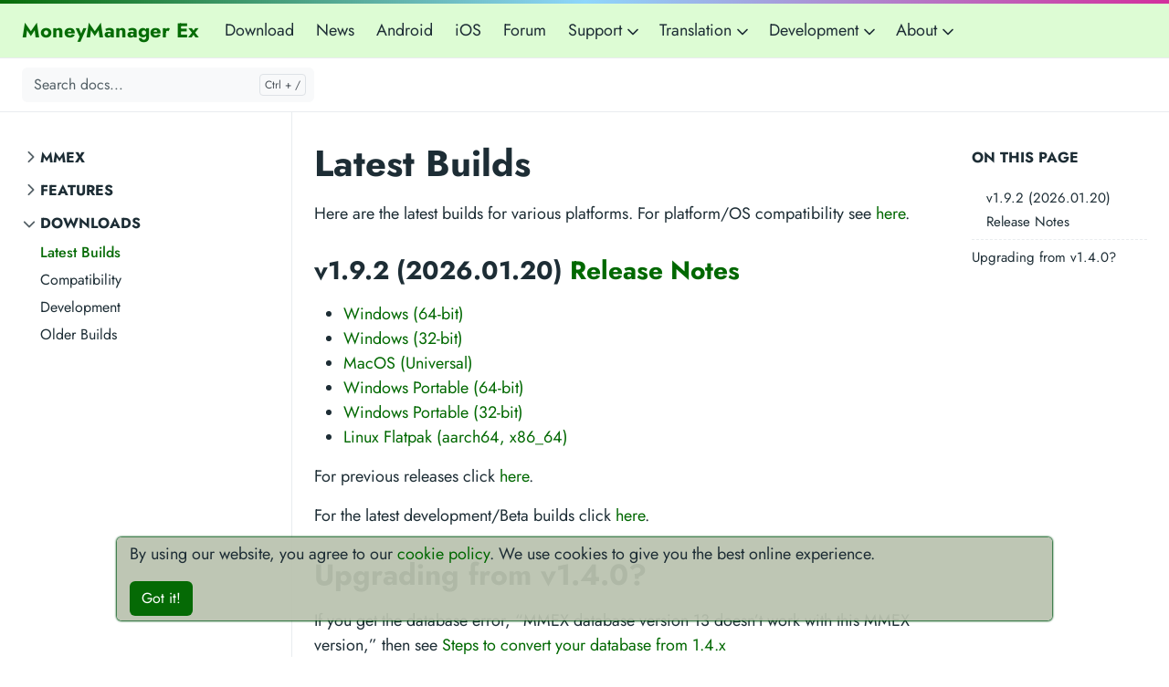

--- FILE ---
content_type: text/html; charset=utf-8
request_url: https://moneymanagerex.org/docs/downloads/latest/
body_size: 6143
content:
<!doctype html><html lang=en-us><head><meta charset=utf-8><meta http-equiv=x-ua-compatible content="ie=edge"><meta name=viewport content="width=device-width,initial-scale=1,shrink-to-fit=no"><link rel=preload as=font href=https://moneymanagerex.org/fonts/vendor/jost/jost-v4-latin-regular.woff2 type=font/woff2 crossorigin><link rel=preload as=font href=https://moneymanagerex.org/fonts/vendor/jost/jost-v4-latin-500.woff2 type=font/woff2 crossorigin><link rel=preload as=font href=https://moneymanagerex.org/fonts/vendor/jost/jost-v4-latin-700.woff2 type=font/woff2 crossorigin><link rel=stylesheet href=https://moneymanagerex.org/main.7ffe34e7679938eb23c08e4916c69c091dd928379ecdde20ad8db5bf7c34843a2c76151b91ffd41f9d3d99b1b0e3336f379a8f1fc71069dacc9f8204f566275f.css integrity="sha512-f/4052eZOOsjwI5JFsacCR3ZKDeezd4grY21v3w0hDosdhUbkf/UH509mbGw4zNvN5qPH8cQadrMn4IE9WYnXw==" crossorigin=anonymous><noscript><style>img.lazyload{display:none}</style></noscript><script src=https://kit.fontawesome.com/e121a0f495.js crossorigin=anonymous></script><meta name=robots content="index, follow"><meta name=googlebot content="index, follow, max-snippet:-1, max-image-preview:large, max-video-preview:-1"><meta name=bingbot content="index, follow, max-snippet:-1, max-image-preview:large, max-video-preview:-1"><title>Latest Builds - MoneyManager Ex</title><meta name=description content="Latest download"><link rel=canonical href=https://moneymanagerex.org/docs/downloads/latest/><meta property="og:locale" content><meta property="og:type" content="article"><meta property="og:title" content="Latest Builds"><meta property="og:description" content="Latest download"><meta property="og:url" content="https://moneymanagerex.org/docs/downloads/latest/"><meta property="og:site_name" content="MoneyManager Ex"><meta property="article:published_time" content="2026-01-20T00:00:00+00:00"><meta property="article:modified_time" content="2026-01-20T00:00:00+00:00"><meta name=twitter:card content="summary_large_image"><meta name=twitter:site content><meta name=twitter:creator content><meta name=twitter:title content="Latest Builds"><meta name=twitter:description content="Latest download"><meta name=twitter:card content="summary"><meta name=twitter:image:alt content="Latest Builds"><script type=application/ld+json>{"@context":"https://schema.org","@graph":[{"@type":"Organization","@id":"https://moneymanagerex.org/#/schema/organization/1","name":"Doks","url":"https://moneymanagerex.org/","sameAs":["https://twitter.com/MoneyManagerEx","https://github.com/MoneyManagerEx"],"logo":{"@type":"ImageObject","@id":"https://moneymanagerex.org/#/schema/image/1","url":"https://moneymanagerex.org/logo-doks.png","width":512,"height":512,"caption":"Doks"},"image":{"@id":"https://moneymanagerex.org/#/schema/image/1"}},{"@type":"WebSite","@id":"https://moneymanagerex.org/#/schema/website/1","url":"https://moneymanagerex.org/","name":"MoneyManager Ex","description":"Open-source, cross-platform, software that helps you organize your finances and keep track of where, when and to who the money goes. It is also a great tool to get a bird\u0027s eye view of your financial worth.","publisher":{"@id":"https://moneymanagerex.org/#/schema/organization/1"}},{"@type":"WebPage","@id":"https://moneymanagerex.org/docs/downloads/latest/","url":"https://moneymanagerex.org/docs/downloads/latest/","name":"Latest Builds","description":"Latest download","isPartOf":{"@id":"https://moneymanagerex.org/#/schema/website/1"},"about":{"@id":"https://moneymanagerex.org/#/schema/organization/1"},"datePublished":"2026-01-20T00:00:00CET","dateModified":"2026-01-20T00:00:00CET","breadcrumb":{"@id":"https://moneymanagerex.org/docs/downloads/latest/#/schema/breadcrumb/1"},"primaryImageOfPage":{"@id":"https://moneymanagerex.org/docs/downloads/latest/#/schema/image/2"},"inLanguage":"en-US","potentialAction":[{"@type":"ReadAction","target":["https://moneymanagerex.org/docs/downloads/latest/"]}]},{"@type":"BreadcrumbList","@id":"https://moneymanagerex.org/docs/downloads/latest/#/schema/breadcrumb/1","name":"Breadcrumbs","itemListElement":[{"@type":"ListItem","position":1,"item":{"@type":"WebPage","@id":"https://moneymanagerex.org/","url":"https://moneymanagerex.org/","name":"Home"}},{"@type":"ListItem","position":2,"item":{"@type":"WebPage","@id":"https://moneymanagerex.org/docs/","url":"https://moneymanagerex.org/docs/","name":"Docs"}},{"@type":"ListItem","position":3,"item":{"@type":"WebPage","@id":"https://moneymanagerex.org/docs/downloads/","url":"https://moneymanagerex.org/docs/downloads/","name":"Downloads"}},{"@type":"ListItem","position":4,"item":{"@id":"https://moneymanagerex.org/docs/downloads/latest/"}}]},{"@context":"https://schema.org","@graph":[{"@type":"Article","@id":"https://moneymanagerex.org/#/schema/article/1","headline":"Latest Builds","description":"Latest download","isPartOf":{"@id":"https://moneymanagerex.org/docs/downloads/latest/"},"mainEntityOfPage":{"@id":"https://moneymanagerex.org/docs/downloads/latest/"},"datePublished":"2026-01-20T00:00:00CET","dateModified":"2026-01-20T00:00:00CET","author":{"@id":"https://moneymanagerex.org/#/schema/person/2"},"publisher":{"@id":"https://moneymanagerex.org/#/schema/organization/1"},"image":{"@id":"https://moneymanagerex.org/docs/downloads/latest/#/schema/image/2"}}]},{"@context":"https://schema.org","@graph":[{"@type":"Person","@id":"https://moneymanagerex.org/#/schema/person/2","name":"Henk Verlinde","sameAs":["https://twitter.com/MoneyManagerEx","https://github.com/moneymangerex"]}]},{"@context":"https://schema.org","@graph":[{"@type":"ImageObject","@id":"https://moneymanagerex.org/docs/downloads/latest/#/schema/image/2","url":null,"contentUrl":null,"caption":"Latest Builds"}]}]}</script><meta name=theme-color content="#fff"><link rel=apple-touch-icon sizes=180x180 href=https://moneymanagerex.org/apple-touch-icon.png><link rel=icon type=image/png sizes=32x32 href=https://moneymanagerex.org/favicon-32x32.png><link rel=icon type=image/png sizes=16x16 href=https://moneymanagerex.org/favicon-16x16.png><link rel=manifest crossorigin=use-credentials href=https://moneymanagerex.org/site.webmanifest><script async src="https://www.googletagmanager.com/gtag/js?id=G-YEFSZ5W46B"></script>
<script>window.dataLayer=window.dataLayer||[];function gtag(){dataLayer.push(arguments)}gtag('js',new Date),gtag('consent','default',{ad_storage:'denied',analytics_storage:'denied'}),gtag('config','G-YEFSZ5W46B')</script></head><body class="docs single"><div class=header-bar></div><header class="navbar navbar-expand-md doks-navbar"><nav class="container-fluid flex-wrap flex-md-nowrap" aria-label="Main navigation"><a class="navbar-brand p-0 me-auto" href=/ aria-label="MoneyManager Ex">MoneyManager Ex</a>
<button class="btn btn-menu d-block d-md-none order-5" type=button data-bs-toggle=offcanvas data-bs-target=#offcanvasDoks aria-controls=offcanvasDoks aria-label="Open main menu"><svg xmlns="http://www.w3.org/2000/svg" width="24" height="24" viewBox="0 0 24 24" fill="none" stroke="currentcolor" stroke-width="2" stroke-linecap="round" stroke-linejoin="round" class="feather feather-menu"><line x1="3" y1="12" x2="21" y2="12"/><line x1="3" y1="6" x2="21" y2="6"/><line x1="3" y1="18" x2="21" y2="18"/></svg></button><div class="offcanvas offcanvas-start border-0 py-md-1" tabindex=-1 id=offcanvasDoks data-bs-backdrop=true aria-labelledby=offcanvasDoksLabel><div class="header-bar d-md-none"></div><div class="offcanvas-header d-md-none"><h2 class="h5 offcanvas-title ps-2" id=offcanvasDoksLabel><a class=text-dark href=/>MoneyManager Ex</a></h2><button type=button class="btn-close text-reset me-2" data-bs-dismiss=offcanvas aria-label="Close main menu"></button></div><div class="offcanvas-body px-4"><h3 class="h6 text-uppercase mb-3 d-md-none">Main</h3><ul class="nav flex-column flex-md-row ms-md-n3"><li class=nav-item><a class="nav-link ps-0 py-1" href=/docs/downloads/latest>Download</a></li><li class=nav-item><a class="nav-link ps-0 py-1" href=/blog>News</a></li><li class=nav-item><a class="nav-link ps-0 py-1" href="https://android.moneymanagerex.org/?utm_medium=Website_MoneyManagerEX&utm_source=Menu">Android</a></li><li class=nav-item><a class="nav-link ps-0 py-1" href="/mmex-ios/?utm_medium=Website_MoneyManagerEX&utm_source=Menu">iOS</a></li><li class=nav-item><a class="nav-link ps-0 py-1" href="https://forum.moneymanagerex.org/?utm_medium=Website_MoneyManagerEX&utm_source=Menu">Forum</a></li><li class="nav-item dropdown"><a class="nav-link dropdown-toggle ps-0 py-1" href=# id=navbarDropdownMenuLink role=button data-bs-toggle=dropdown aria-expanded=false>Support
<span class=dropdown-caret><svg xmlns="http://www.w3.org/2000/svg" width="20" height="20" viewBox="0 0 24 24" fill="none" stroke="currentcolor" stroke-width="2" stroke-linecap="round" stroke-linejoin="round" class="feather feather-chevron-down"><polyline points="6 9 12 15 18 9"/></svg></span></a><ul class="dropdown-menu dropdown-menu-main shadow rounded border-0" aria-labelledby=navbarDropdownMenuLink><li><a class=dropdown-item href=https://github.com/moneymanagerex/moneymanagerex/labels/bug>Report a Bug</a></li><li><a class=dropdown-item href=https://github.com/moneymanagerex/moneymanagerex/labels/feature>Feature Request</a></li><li><a class=dropdown-item href=/docs/mmex/donate>Donate</a></li><li><a class=dropdown-item href=/moneymanagerex/>Documentation</a></li></ul></li><li class="nav-item dropdown"><a class="nav-link dropdown-toggle ps-0 py-1" href=# id=navbarDropdownMenuLink role=button data-bs-toggle=dropdown aria-expanded=false>Translation
<span class=dropdown-caret><svg xmlns="http://www.w3.org/2000/svg" width="20" height="20" viewBox="0 0 24 24" fill="none" stroke="currentcolor" stroke-width="2" stroke-linecap="round" stroke-linejoin="round" class="feather feather-chevron-down"><polyline points="6 9 12 15 18 9"/></svg></span></a><ul class="dropdown-menu dropdown-menu-main shadow rounded border-0" aria-labelledby=navbarDropdownMenuLink><li><a class=dropdown-item href=https://desktop-crowdin.moneymanagerex.org/>Desktop Translation</a></li><li><a class=dropdown-item href=https://android-crowdin.moneymanagerex.org/>Android Translation</a></li><li><a class=dropdown-item href=https://ios-crowdin.moneymanagerex.org/>iOS Translation</a></li></ul></li><li class="nav-item dropdown"><a class="nav-link dropdown-toggle ps-0 py-1" href=# id=navbarDropdownMenuLink role=button data-bs-toggle=dropdown aria-expanded=false>Development
<span class=dropdown-caret><svg xmlns="http://www.w3.org/2000/svg" width="20" height="20" viewBox="0 0 24 24" fill="none" stroke="currentcolor" stroke-width="2" stroke-linecap="round" stroke-linejoin="round" class="feather feather-chevron-down"><polyline points="6 9 12 15 18 9"/></svg></span></a><ul class="dropdown-menu dropdown-menu-main shadow rounded border-0" aria-labelledby=navbarDropdownMenuLink><li><a class=dropdown-item href=https://github.com/moneymanagerex/moneymanagerex/releases>Changelog</a></li><li><a class=dropdown-item href=https://github.com/moneymanagerex>Source Code</a></li><li><a class=dropdown-item href=/docs/mmex/donate>Donate</a></li></ul></li><li class="nav-item dropdown"><a class="nav-link dropdown-toggle ps-0 py-1" href=# id=navbarDropdownMenuLink role=button data-bs-toggle=dropdown aria-expanded=false>About
<span class=dropdown-caret><svg xmlns="http://www.w3.org/2000/svg" width="20" height="20" viewBox="0 0 24 24" fill="none" stroke="currentcolor" stroke-width="2" stroke-linecap="round" stroke-linejoin="round" class="feather feather-chevron-down"><polyline points="6 9 12 15 18 9"/></svg></span></a><ul class="dropdown-menu dropdown-menu-main shadow rounded border-0" aria-labelledby=navbarDropdownMenuLink><li><a class=dropdown-item href=/docs/mmex/contributors>Contributors</a></li><li><a class=dropdown-item href=/docs/mmex/press>Press Reviews</a></li><li><a class=dropdown-item href=/docs/mmex/license>License</a></li><li><a class=dropdown-item href=/docs/mmex/privacy>Privacy</a></li></ul></li><li class=nav-item><a class="nav-link ps-0 py-1" href=/></a></li></ul><hr class="text-black-50 my-4 d-md-none"><h3 class="h6 text-uppercase mb-3 d-md-none">Socials</h3><ul class="nav flex-column flex-md-row ms-md-auto me-md-n5 pe-md-2"><li class=nav-item><a class="nav-link ps-0 py-1" href=https://github.com/moneymanagerex><i class="fa-brands fa-github"></i><small class="ms-2 d-md-none">GitHub</small></a></li><li class=nav-item><a class="nav-link ps-0 py-1" href=https://twitter.com/moneymanagerex><i class="fa-brands fa-twitter"></i><small class="ms-2 d-md-none">Twitter</small></a></li><li class=nav-item><a class="nav-link ps-0 py-1" href=https://www.youtube.com/user/moneymanagerex><i class="fa-brands fa-youtube"></i><small class="ms-2 d-md-none">YouTube</small></a></li><li class=nav-item><a class="nav-link ps-0 py-1" href=https://www.facebook.com/MoneyManagerEx><i class="fa-brands fa-facebook"></i><small class="ms-2 d-md-none">Facebook</small></a></li></ul></div></div></nav></header><nav class="doks-subnavbar py-2 sticky-lg-top" aria-label="Secondary navigation"><div class="container-fluid d-flex align-items-md-center"><form class="doks-search position-relative flex-grow-1 me-auto"><input id=search class="form-control is-search" type=search placeholder="Search docs..." aria-label="Search docs..." autocomplete=off><div id=suggestions class="shadow bg-white rounded d-none"></div></form><button class="btn doks-sidebar-toggle d-lg-none ms-3 order-3 collapsed" type=button data-bs-toggle=collapse data-bs-target=#doks-docs-nav aria-controls=doks-docs-nav aria-expanded=false aria-label="Toggle documentation navigation"><svg xmlns="http://www.w3.org/2000/svg" width="24" height="24" viewBox="0 0 24 24" class="doks doks-expand" fill="none" stroke="currentcolor" stroke-width="2" stroke-linecap="round" stroke-linejoin="round"><title>Expand</title><polyline points="7 13 12 18 17 13"/><polyline points="7 6 12 11 17 6"/></svg><svg xmlns="http://www.w3.org/2000/svg" width="24" height="24" viewBox="0 0 24 24" class="doks doks-collapse" fill="none" stroke="currentcolor" stroke-width="2" stroke-linecap="round" stroke-linejoin="round"><title>Collapse</title><polyline points="17 11 12 6 7 11"/><polyline points="17 18 12 13 7 18"/></svg></button></div></nav><div class=container-fluid><aside class=doks-sidebar><nav id=doks-docs-nav class="collapse d-lg-none" aria-label="Tertiary navigation"><ul class="list-unstyled collapsible-sidebar"><li class=mb-1><button class="btn btn-toggle align-items-center rounded collapsed" data-bs-toggle=collapse data-bs-target=#section-24e8a76a595da797364b042164f07266 aria-expanded=false>
MMEX</button><div class=collapse id=section-24e8a76a595da797364b042164f07266><ul class="btn-toggle-nav list-unstyled fw-normal pb-1 small"><li><a class="docs-link rounded" href=https://moneymanagerex.org/docs/mmex/analytics/>Analytics</a></li><li><a class="docs-link rounded" href=https://moneymanagerex.org/docs/mmex/cookiepolicy/>Cookie Policy</a></li><li><a class="docs-link rounded" href=https://moneymanagerex.org/docs/mmex/contributors/>Contributors</a></li><li><a class="docs-link rounded" href=https://moneymanagerex.org/docs/mmex/donate/>Donate</a></li><li><a class="docs-link rounded" href=https://moneymanagerex.org/docs/mmex/license/>License</a></li><li><a class="docs-link rounded" href=https://moneymanagerex.org/docs/mmex/press/>Press Reviews</a></li><li><a class="docs-link rounded" href=https://moneymanagerex.org/docs/mmex/privacy/>Privacy</a></li></ul></div></li><li class=mb-1><button class="btn btn-toggle align-items-center rounded collapsed" data-bs-toggle=collapse data-bs-target=#section-98f770b0af18ca763421bac22b4b6805 aria-expanded=false>
Features</button><div class=collapse id=section-98f770b0af18ca763421bac22b4b6805><ul class="btn-toggle-nav list-unstyled fw-normal pb-1 small"><li><a class="docs-link rounded" href=https://moneymanagerex.org/docs/features/accounts/>Accounts & Currencies</a></li><li><a class="docs-link rounded" href=https://moneymanagerex.org/docs/features/transactions/>Transactions</a></li><li><a class="docs-link rounded" href=https://moneymanagerex.org/docs/features/payees/>Payees & Categories</a></li><li><a class="docs-link rounded" href=https://moneymanagerex.org/docs/features/scheduled/>Scheduled Transactions</a></li><li><a class="docs-link rounded" href=https://moneymanagerex.org/docs/features/stocks/>Stocks & Shares</a></li><li><a class="docs-link rounded" href=https://moneymanagerex.org/docs/features/assets/>Assets</a></li><li><a class="docs-link rounded" href=https://moneymanagerex.org/docs/features/budgeting/>Budgeting</a></li><li><a class="docs-link rounded" href=https://moneymanagerex.org/docs/features/attachments/>Attachments</a></li><li><a class="docs-link rounded" href=https://moneymanagerex.org/docs/features/generalreports/>General Reports</a></li><li><a class="docs-link rounded" href=https://moneymanagerex.org/docs/features/importexport/>Import & export</a></li><li><a class="docs-link rounded" href=https://moneymanagerex.org/docs/features/usecloud/>Bring Your Own Cloud</a></li><li><a class="docs-link rounded" href=https://moneymanagerex.org/docs/features/security/>Safety & Security</a></li><li><a class="docs-link rounded" href=https://moneymanagerex.org/docs/features/multilanguage/>Multi-Language</a></li><li><a class="docs-link rounded" href=https://moneymanagerex.org/docs/features/crossplatform/>Cross Platform</a></li><li><a class="docs-link rounded" href=https://moneymanagerex.org/docs/features/opensource/>Open Source</a></li></ul></div></li><li class=mb-1><button class="btn btn-toggle align-items-center rounded collapsed" data-bs-toggle=collapse data-bs-target=#section-c20c35ef53bf1b70789ce94e66800147 aria-expanded=true>
Downloads</button><div class="collapse show" id=section-c20c35ef53bf1b70789ce94e66800147><ul class="btn-toggle-nav list-unstyled fw-normal pb-1 small"><li><a class="docs-link rounded active" href=https://moneymanagerex.org/docs/downloads/latest/>Latest Builds</a></li><li><a class="docs-link rounded" href=https://moneymanagerex.org/docs/downloads/compatibility/>Compatibility</a></li><li><a class="docs-link rounded" href=https://moneymanagerex.org/docs/downloads/development/>Development</a></li><li><a class="docs-link rounded" href=https://moneymanagerex.org/docs/downloads/older/>Older Builds</a></li></ul></div></li></ul></nav></aside></div><div class="wrap container-fluid" role=document><div class=content><div class="row flex-xl-nowrap"><div class="col-lg-5 col-xl-4 docs-sidebar d-none d-lg-block"><nav class=docs-links aria-label="Main navigation"><ul class="list-unstyled collapsible-sidebar"><li class=mb-1><button class="btn btn-toggle align-items-center rounded collapsed" data-bs-toggle=collapse data-bs-target=#section-24e8a76a595da797364b042164f07266 aria-expanded=false>
MMEX</button><div class=collapse id=section-24e8a76a595da797364b042164f07266><ul class="btn-toggle-nav list-unstyled fw-normal pb-1 small"><li><a class="docs-link rounded" href=https://moneymanagerex.org/docs/mmex/analytics/>Analytics</a></li><li><a class="docs-link rounded" href=https://moneymanagerex.org/docs/mmex/cookiepolicy/>Cookie Policy</a></li><li><a class="docs-link rounded" href=https://moneymanagerex.org/docs/mmex/contributors/>Contributors</a></li><li><a class="docs-link rounded" href=https://moneymanagerex.org/docs/mmex/donate/>Donate</a></li><li><a class="docs-link rounded" href=https://moneymanagerex.org/docs/mmex/license/>License</a></li><li><a class="docs-link rounded" href=https://moneymanagerex.org/docs/mmex/press/>Press Reviews</a></li><li><a class="docs-link rounded" href=https://moneymanagerex.org/docs/mmex/privacy/>Privacy</a></li></ul></div></li><li class=mb-1><button class="btn btn-toggle align-items-center rounded collapsed" data-bs-toggle=collapse data-bs-target=#section-98f770b0af18ca763421bac22b4b6805 aria-expanded=false>
Features</button><div class=collapse id=section-98f770b0af18ca763421bac22b4b6805><ul class="btn-toggle-nav list-unstyled fw-normal pb-1 small"><li><a class="docs-link rounded" href=https://moneymanagerex.org/docs/features/accounts/>Accounts & Currencies</a></li><li><a class="docs-link rounded" href=https://moneymanagerex.org/docs/features/transactions/>Transactions</a></li><li><a class="docs-link rounded" href=https://moneymanagerex.org/docs/features/payees/>Payees & Categories</a></li><li><a class="docs-link rounded" href=https://moneymanagerex.org/docs/features/scheduled/>Scheduled Transactions</a></li><li><a class="docs-link rounded" href=https://moneymanagerex.org/docs/features/stocks/>Stocks & Shares</a></li><li><a class="docs-link rounded" href=https://moneymanagerex.org/docs/features/assets/>Assets</a></li><li><a class="docs-link rounded" href=https://moneymanagerex.org/docs/features/budgeting/>Budgeting</a></li><li><a class="docs-link rounded" href=https://moneymanagerex.org/docs/features/attachments/>Attachments</a></li><li><a class="docs-link rounded" href=https://moneymanagerex.org/docs/features/generalreports/>General Reports</a></li><li><a class="docs-link rounded" href=https://moneymanagerex.org/docs/features/importexport/>Import & export</a></li><li><a class="docs-link rounded" href=https://moneymanagerex.org/docs/features/usecloud/>Bring Your Own Cloud</a></li><li><a class="docs-link rounded" href=https://moneymanagerex.org/docs/features/security/>Safety & Security</a></li><li><a class="docs-link rounded" href=https://moneymanagerex.org/docs/features/multilanguage/>Multi-Language</a></li><li><a class="docs-link rounded" href=https://moneymanagerex.org/docs/features/crossplatform/>Cross Platform</a></li><li><a class="docs-link rounded" href=https://moneymanagerex.org/docs/features/opensource/>Open Source</a></li></ul></div></li><li class=mb-1><button class="btn btn-toggle align-items-center rounded collapsed" data-bs-toggle=collapse data-bs-target=#section-c20c35ef53bf1b70789ce94e66800147 aria-expanded=true>
Downloads</button><div class="collapse show" id=section-c20c35ef53bf1b70789ce94e66800147><ul class="btn-toggle-nav list-unstyled fw-normal pb-1 small"><li><a class="docs-link rounded active" href=https://moneymanagerex.org/docs/downloads/latest/>Latest Builds</a></li><li><a class="docs-link rounded" href=https://moneymanagerex.org/docs/downloads/compatibility/>Compatibility</a></li><li><a class="docs-link rounded" href=https://moneymanagerex.org/docs/downloads/development/>Development</a></li><li><a class="docs-link rounded" href=https://moneymanagerex.org/docs/downloads/older/>Older Builds</a></li></ul></div></li></ul></nav></div><nav class="docs-toc d-none d-xl-block col-xl-3" aria-label="Secondary navigation"><div class=page-links><h3>On this page</h3><nav id=TableOfContents><ul><li><ul><li><a href=#v192-20260120-release-noteshttpsgithubcommoneymanagerexmoneymanagerexreleasestagv192>v1.9.2 (2026.01.20) <a href=https://github.com/moneymanagerex/moneymanagerex/releases/tag/v1.9.2>Release Notes</a></a></li></ul></li><li><a href=#upgrading-from-v140>Upgrading from v1.4.0?</a></li></ul></nav></div></nav><main class="docs-content col-lg-11 col-xl"><h1>Latest Builds</h1><p class=lead></p><nav class=d-xl-none aria-label="Quaternary navigation"><div class=page-links><h3>On this page</h3><nav id=TableOfContents><ul><li><ul><li><a href=#v192-20260120-release-noteshttpsgithubcommoneymanagerexmoneymanagerexreleasestagv192>v1.9.2 (2026.01.20) <a href=https://github.com/moneymanagerex/moneymanagerex/releases/tag/v1.9.2>Release Notes</a></a></li></ul></li><li><a href=#upgrading-from-v140>Upgrading from v1.4.0?</a></li></ul></nav></div></nav><p>Here are the latest builds for various platforms. For platform/OS compatibility see <a href=../compatibility>here</a>.</p><h3 id=v192-20260120-release-noteshttpsgithubcommoneymanagerexmoneymanagerexreleasestagv192>v1.9.2 (2026.01.20) <a href=https://github.com/moneymanagerex/moneymanagerex/releases/tag/v1.9.2>Release Notes</a> <a href=#v192-20260120-release-noteshttpsgithubcommoneymanagerexmoneymanagerexreleasestagv192 class=anchor aria-hidden=true>#</a></h3><ul><li><a href=https://github.com/moneymanagerex/moneymanagerex/releases/download/v1.9.2/mmex-1.9.2-win64.exe>Windows (64-bit)</a></li><li><a href=https://github.com/moneymanagerex/moneymanagerex/releases/download/v1.9.2/mmex-1.9.2-win32.exe>Windows (32-bit)</a></li><li><a href=https://github.com/moneymanagerex/moneymanagerex/releases/download/v1.9.2/mmex-1.9.2-Darwin.dmg>MacOS (Universal)</a></li><li><a href=https://github.com/moneymanagerex/moneymanagerex/releases/download/v1.9.2/mmex-1.9.2-win64-portable.zip>Windows Portable (64-bit)</a></li><li><a href=https://github.com/moneymanagerex/moneymanagerex/releases/download/v1.9.2/mmex-1.9.2-win32-portable.zip>Windows Portable (32-bit)</a></li><li><a href=https://flathub.org/apps/org.moneymanagerex.MMEX>Linux Flatpak (aarch64, x86_64)</a></li></ul><p>For previous releases click <a href=../older>here</a>.</p><p>For the latest development/Beta builds click <a href=../development>here</a>.</p><h2 id=upgrading-from-v140>Upgrading from v1.4.0? <a href=#upgrading-from-v140 class=anchor aria-hidden=true>#</a></h2><p>If you get the database error, &ldquo;MMEX database version 13 doesn&rsquo;t work with this MMEX version,&rdquo;
then see <a href=https://github.com/moneymanagerex/moneymanagerex/issues/2353>Steps to convert your database from 1.4.x</a></p><div class="page-footer-meta d-flex flex-column flex-md-row justify-content-between"></div><div class="docs-navigation d-flex justify-content-between"><a class=ms-auto href=/docs/features/accounts/><div class="card my-1"><div class="card-body py-2">Accounts & Currencies &rarr;</div></div></a></div></main></div></div></div><footer class="footer text-muted"><div class=container-fluid><div style="max-width:1200px;margin:0 auto"><script async src="https://pagead2.googlesyndication.com/pagead/js/adsbygoogle.js?client=ca-pub-2857821988452598" crossorigin=anonymous></script>
<ins class=adsbygoogle style=display:block data-ad-client=ca-pub-2857821988452598 data-ad-slot=8149770572 data-ad-format=auto data-full-width-responsive=true></ins>
<script>(adsbygoogle=window.adsbygoogle||[]).push({})</script></div><div class=row><div class="col-lg-8 order-last order-lg-first"><ul class=list-inline><li class=list-inline-item>Copyright (c) 2025 MoneyManager Ex</li><li class=list-inline-item>|</li><li class=list-inline-item>Powered by <a class=text-muted href=https://www.github.com/>GitHub</a>, <a class=text-muted href=https://gohugo.io/>Hugo</a>, and <a class=text-muted href=https://getdoks.org/>Doks</a></li></ul></div><div class="col-lg-8 order-first order-lg-last text-lg-end"><ul class=list-inline></ul></div></div></div></footer><div id=cookieconsent class=cookie-banner style=display:none><p>By using our website, you agree to our <a href=/docs/mmex/cookiepolicy>cookie policy</a>. We use cookies to give you the best online experience.</p><button id=cookieclose class="btn btn-primary">Got it!</button></div><script>window.onload=function(){var a=document.getElementById('cookieconsent'),b=document.getElementById('cookieclose');localStorage.getItem('cookieConsent')==='true'?(a.style.display='none',gtag('consent','update',{ad_storage:'granted',analytics_storage:'granted'})):a.style.display='block',b.addEventListener('click',function(){localStorage.setItem('cookieConsent','true'),a.style.display='none',gtag('consent','update',{ad_storage:'granted',analytics_storage:'granted'})})}</script><script src=/js/bootstrap.min.81070dbe240b4c97237c03f4ff1e8a3874a03945a490766a02d1c60e498fdf387e525428f29bcb86aad38c2e763055c21ddd99c8cd83be887329e75bb00d3938.js integrity="sha512-gQcNviQLTJcjfAP0/x6KOHSgOUWkkHZqAtHGDkmP3zh+UlQo8pvLhqrTjC52MFXCHd2ZyM2DvohzKedbsA05OA==" crossorigin=anonymous defer></script>
<script src=/js/highlight.min.36a53dbb2bc1c38c0e5d7ac8bb5a4688e7f23801da77b1b059a9f52aec889b4ee7dfc497894e5e800306a8a72211fd56a2db068262b309dc5da380dc521ca81d.js integrity="sha512-NqU9uyvBw4wOXXrIu1pGiOfyOAHad7GwWan1KuyIm07n38SXiU5egAMGqKciEf1WotsGgmKzCdxdo4DcUhyoHQ==" crossorigin=anonymous defer></script>
<script src=/main.min.138f629eb4343244356efd9667c10b069af6c3066000fd98fee56bc08654cddb247b9a4f5dfaf7f305f174233ccc56b383396275d6268578ce21e3ee70343d47.js integrity="sha512-E49inrQ0MkQ1bv2WZ8ELBpr2wwZgAP2Y/uVrwIZUzdske5pPXfr38wXxdCM8zFazgzliddYmhXjOIePucDQ9Rw==" crossorigin=anonymous defer></script>
<script src=https://moneymanagerex.org/index.min.1803aed8406eff91068438effb51ca1853dc08fbec3a1aed8cccc96ec325f5e61aa992805e500ebb3076c43520e5b4a0d4dc603aabe9be0c3a6e6b5ef02a98db.js integrity="sha512-GAOu2EBu/5EGhDjv+1HKGFPcCPvsOhrtjMzJbsMl9eYaqZKAXlAOuzB2xDUg5bSg1NxgOqvpvgw6bmte8CqY2w==" crossorigin=anonymous defer></script>
<script src=/js/cookieconsent.js></script></body></html>

--- FILE ---
content_type: text/html; charset=utf-8
request_url: https://www.google.com/recaptcha/api2/aframe
body_size: 247
content:
<!DOCTYPE HTML><html><head><meta http-equiv="content-type" content="text/html; charset=UTF-8"></head><body><script nonce="pbZHbgNlgVmpZ4NHw0fVJw">/** Anti-fraud and anti-abuse applications only. See google.com/recaptcha */ try{var clients={'sodar':'https://pagead2.googlesyndication.com/pagead/sodar?'};window.addEventListener("message",function(a){try{if(a.source===window.parent){var b=JSON.parse(a.data);var c=clients[b['id']];if(c){var d=document.createElement('img');d.src=c+b['params']+'&rc='+(localStorage.getItem("rc::a")?sessionStorage.getItem("rc::b"):"");window.document.body.appendChild(d);sessionStorage.setItem("rc::e",parseInt(sessionStorage.getItem("rc::e")||0)+1);localStorage.setItem("rc::h",'1769026266626');}}}catch(b){}});window.parent.postMessage("_grecaptcha_ready", "*");}catch(b){}</script></body></html>

--- FILE ---
content_type: application/javascript; charset=utf-8
request_url: https://moneymanagerex.org/js/bootstrap.min.81070dbe240b4c97237c03f4ff1e8a3874a03945a490766a02d1c60e498fdf387e525428f29bcb86aad38c2e763055c21ddd99c8cd83be887329e75bb00d3938.js
body_size: 24225
content:
(()=>{var c=Object.create,a=Object.defineProperty,d=Object.getOwnPropertyDescriptor,b=Object.getOwnPropertyNames,e=Object.getPrototypeOf,f=Object.prototype.hasOwnProperty,g=b=>a(b,"__esModule",{value:!0}),h=(c,a)=>function(){return a||(0,c[b(c)[0]])((a={exports:{}}).exports,a),a.exports},i=(e,c,h,g)=>{if(c&&typeof c=="object"||typeof c=="function")for(let i of b(c))!f.call(e,i)&&(h||i!=="default")&&a(e,i,{get:()=>c[i],enumerable:!(g=d(c,i))||g.enumerable});return e},j=(b,d)=>i(g(a(b!=null?c(e(b)):{},"default",!d&&b&&b.__esModule?{get:()=>b.default,enumerable:!0}:{value:b,enumerable:!0})),b),k=h({"node_modules/bootstrap/dist/js/bootstrap.bundle.min.js"(a,b){!function(d,c){typeof a=="object"&&typeof b!="undefined"?b.exports=c():typeof define=="function"&&define.amd?define(c):(d=typeof globalThis!="undefined"?globalThis:d||self).bootstrap=c()}(a,function(){"use strict";var d,e,f,c,aj,L,A,E,a$,aC,F,bc,aw,av,bf,bg,bh,bi,bj,bk,bl,aX,bn,bo,y,ah,J,bQ,ac,bV,bX,aI,ct,cu,aA;const B=new Map,bB={set(b,c,d){B.has(b)||B.set(b,new Map);const a=B.get(b);a.has(c)||a.size===0?a.set(c,d):console.error(`Bootstrap doesn't allow more than one instance per element. Bound instance: ${Array.from(a.keys())[0]}.`)},get:(a,b)=>B.has(a)&&B.get(a).get(b)||null,remove(a,c){if(!B.has(a))return;const b=B.get(a);b.delete(c),b.size===0&&B.delete(a)}},by="transitionend",cV=a=>(a&&window.CSS&&window.CSS.escape&&(a=a.replace(/#([^\s"#']+)/g,(b,a)=>`#${CSS.escape(a)}`)),a),cS=a=>{a.dispatchEvent(new Event(by))},r=a=>!(!a||typeof a!="object")&&(a.jquery!==void 0&&(a=a[0]),a.nodeType!==void 0),u=a=>r(a)?a.jquery?a[0]:a:typeof a=="string"&&a.length>0?document.querySelector(cV(a)):null,M=a=>{if(!r(a)||a.getClientRects().length===0)return!1;const c=getComputedStyle(a).getPropertyValue("visibility")==="visible",b=a.closest("details:not([open])");if(!b)return c;if(b!==a){const c=a.closest("summary");if(c&&c.parentNode!==b)return!1;if(c===null)return!1}return c},C=a=>!a||a.nodeType!==Node.ELEMENT_NODE||!!a.classList.contains("disabled")||(a.disabled!==void 0?a.disabled:a.hasAttribute("disabled")&&a.getAttribute("disabled")!=="false"),cQ=a=>{if(!document.documentElement.attachShadow)return null;if(typeof a.getRootNode=="function"){const b=a.getRootNode();return b instanceof ShadowRoot?b:null}return a instanceof ShadowRoot?a:a.parentNode?cQ(a.parentNode):null},ao=()=>{},ag=a=>{a.offsetHeight},cP=()=>window.jQuery&&!document.body.hasAttribute("data-bs-no-jquery")?window.jQuery:null,bs=[],j=()=>document.documentElement.dir==="rtl",i=a=>{var b;b=()=>{const b=cP();if(b){const c=a.NAME,d=b.fn[c];b.fn[c]=a.jQueryInterface,b.fn[c].Constructor=a,b.fn[c].noConflict=()=>(b.fn[c]=d,a.jQueryInterface)}},document.readyState==="loading"?(bs.length||document.addEventListener("DOMContentLoaded",()=>{for(const a of bs)a()}),bs.push(b)):b()},g=(a,b=[],c=a)=>typeof a=="function"?a.call(...b):c,cM=(b,a,e=!0)=>{if(!e)return void g(b);const f=(c=>{if(!c)return 0;let{transitionDuration:a,transitionDelay:b}=window.getComputedStyle(c);const d=Number.parseFloat(a),e=Number.parseFloat(b);return d||e?(a=a.split(",")[0],b=b.split(",")[0],1e3*(Number.parseFloat(a)+Number.parseFloat(b))):0})(a)+5;let c=!1;const d=({target:e})=>{e===a&&(c=!0,a.removeEventListener(by,d),g(b))};a.addEventListener(by,d),setTimeout(()=>{c||cS(a)},f)},br=(a,f,d,e)=>{const c=a.length;let b=a.indexOf(f);return b===-1?!d&&e?a[c-1]:a[0]:(b+=d?1:-1,e&&(b=(b+c)%c),a[Math.max(0,Math.min(b,c-1))])},fl=/[^.]*(?=\..*)\.|.*/,fk=/\..*/,fj=/::\d+$/,bm={};let cJ=1;const cF={mouseenter:"mouseover",mouseleave:"mouseout"},fa=new Set(["click","dblclick","mouseup","mousedown","contextmenu","mousewheel","DOMMouseScroll","mouseover","mouseout","mousemove","selectstart","selectend","keydown","keypress","keyup","orientationchange","touchstart","touchmove","touchend","touchcancel","pointerdown","pointermove","pointerup","pointerleave","pointercancel","gesturestart","gesturechange","gestureend","focus","blur","change","reset","select","submit","focusin","focusout","load","unload","beforeunload","resize","move","DOMContentLoaded","readystatechange","error","abort","scroll"]);function bE(b,a){return a&&`${a}::${cJ++}`||b.uidEvent||cJ++}function cE(b){const a=bE(b);return b.uidEvent=a,bm[a]=bm[a]||{},bm[a]}function cD(a,b,c=null){return Object.values(a).find(a=>a.callable===b&&a.delegationSelector===c)}function cB(b,c,d){const e=typeof c=="string",f=e?d:c||d;let a=cy(b);return fa.has(a)||(a=b),[e,f,a]}function cz(d,g,e,n,l){if(typeof g!="string"||!d)return;let[f,b,i]=cB(g,e,n);if(g in cF){const a=a=>function(b){if(!b.relatedTarget||b.relatedTarget!==b.delegateTarget&&!b.delegateTarget.contains(b.relatedTarget))return a.call(this,b)};b=a(b)}const k=cE(d),j=k[i]||(k[i]={}),h=cD(j,b,f?e:null);if(h)return void(h.oneOff=h.oneOff&&l);const m=bE(b,g.replace(fl,"")),c=f?function(b,c,d){return function f(e){const g=b.querySelectorAll(c);for(let{target:h}=e;h&&h!==this;h=h.parentNode)for(const i of g)if(i===h)return aV(e,{delegateTarget:h}),f.oneOff&&a.off(b,e.type,c,d),d.apply(h,[e])}}(d,e,b):function(b,c){return function e(d){return aV(d,{delegateTarget:b}),e.oneOff&&a.off(b,d.type,c),c.apply(b,[d])}}(d,b);c.delegationSelector=f?e:null,c.callable=b,c.oneOff=l,c.uidEvent=m,j[m]=c,d.addEventListener(i,c,f)}function aY(e,c,a,f,d){const b=cD(c[a],f,d);b&&(e.removeEventListener(a,b,Boolean(d)),delete c[a][b.uidEvent])}function fo(c,a,b,d){const e=a[b]||{};for(const[g,f]of Object.entries(e))g.includes(d)&&aY(c,a,b,f.callable,f.delegationSelector)}function cy(a){return a=a.replace(fk,""),cF[a]||a}const a={on(a,b,c,d){cz(a,b,c,d,!1)},one(a,b,c,d){cz(a,b,c,d,!0)},off(b,a,g,j){if(typeof a!="string"||!b)return;const[h,f,d]=cB(a,g,j),i=d!==a,c=cE(b),e=c[d]||{},k=a.startsWith(".");if(f===void 0){if(k)for(const d of Object.keys(c))fo(b,c,d,a.slice(1));for(const[g,f]of Object.entries(e)){const h=g.replace(fj,"");i&&!a.includes(h)||aY(b,c,d,f.callable,f.delegationSelector)}}else{if(!Object.keys(e).length)return;aY(b,c,d,f,h?g:null)}},trigger(d,b,i){if(typeof b!="string"||!d)return null;const e=cP();let a=null,f=!0,g=!0,h=!1;b!==cy(b)&&e&&(a=e.Event(b,i),e(d).trigger(a),f=!a.isPropagationStopped(),g=!a.isImmediatePropagationStopped(),h=a.isDefaultPrevented());const c=aV(new Event(b,{bubbles:f,cancelable:!0}),i);return h&&c.preventDefault(),g&&d.dispatchEvent(c),c.defaultPrevented&&a&&a.preventDefault(),c}};function aV(a,b={}){for(const[c,d]of Object.entries(b))try{a[c]=d}catch(b){Object.defineProperty(a,c,{configurable:!0,get:()=>d})}return a}function cv(a){if(a==="true")return!0;if(a==="false")return!1;if(a===Number(a).toString())return Number(a);if(a===""||a==="null")return null;if(typeof a!="string")return a;try{return JSON.parse(decodeURIComponent(a))}catch(b){return a}}function aT(a){return a.replace(/[A-Z]/g,a=>`-${a.toLowerCase()}`)}const q={setDataAttribute(a,b,c){a.setAttribute(`data-bs-${aT(b)}`,c)},removeDataAttribute(a,b){a.removeAttribute(`data-bs-${aT(b)}`)},getDataAttributes(a){if(!a)return{};const b={},c=Object.keys(a.dataset).filter(a=>a.startsWith("bs")&&!a.startsWith("bsConfig"));for(const e of c){let d=e.replace(/^bs/,"");d=d.charAt(0).toLowerCase()+d.slice(1),b[d]=cv(a.dataset[e])}return b},getDataAttribute:(a,b)=>cv(a.getAttribute(`data-bs-${aT(b)}`))};class ad{static get Default(){return{}}static get DefaultType(){return{}}static get NAME(){throw new Error('You have to implement the static method "NAME", for each component!')}_getConfig(a){return a=this._mergeConfigObj(a),a=this._configAfterMerge(a),this._typeCheckConfig(a),a}_configAfterMerge(a){return a}_mergeConfigObj(b,a){const c=r(a)?q.getDataAttribute(a,"config"):{};return{...this.constructor.Default,...typeof c=="object"?c:{},...r(a)?q.getDataAttributes(a):{},...typeof b=="object"?b:{}}}_typeCheckConfig(b,c=this.constructor.DefaultType){for(const[d,e]of Object.entries(c)){const f=b[d],g=r(f)?"element":(a=f)==null?`${a}`:Object.prototype.toString.call(a).match(/\s([a-z]+)/i)[1].toLowerCase();if(!new RegExp(e).test(g))throw new TypeError(`${this.constructor.NAME.toUpperCase()}: Option "${d}" provided type "${g}" but expected type "${e}".`)}var a}}class m extends ad{constructor(a,b){super(),(a=u(a))&&(this._element=a,this._config=this._getConfig(b),bB.set(this._element,this.constructor.DATA_KEY,this))}dispose(){bB.remove(this._element,this.constructor.DATA_KEY),a.off(this._element,this.constructor.EVENT_KEY);for(const a of Object.getOwnPropertyNames(this))this[a]=null}_queueCallback(a,b,c=!0){cM(a,b,c)}_getConfig(a){return a=this._mergeConfigObj(a,this._element),a=this._configAfterMerge(a),this._typeCheckConfig(a),a}static getInstance(a){return bB.get(u(a),this.DATA_KEY)}static getOrCreateInstance(a,b={}){return this.getInstance(a)||new this(a,typeof b=="object"?b:null)}static get VERSION(){return"5.3.7"}static get DATA_KEY(){return`bs.${this.NAME}`}static get EVENT_KEY(){return`.${this.DATA_KEY}`}static eventName(a){return`${a}${this.EVENT_KEY}`}}const aS=b=>{let a=b.getAttribute("data-bs-target");if(!a||a==="#"){let c=b.getAttribute("href");if(!c||!c.includes("#")&&!c.startsWith("."))return null;c.includes("#")&&!c.startsWith("#")&&(c=`#${c.split("#")[1]}`),a=c&&c!=="#"?c.trim():null}return a?a.split(",").map(a=>cV(a)).join(","):null},b={find:(a,b=document.documentElement)=>[].concat(...Element.prototype.querySelectorAll.call(b,a)),findOne:(a,b=document.documentElement)=>Element.prototype.querySelector.call(b,a),children:(a,b)=>[].concat(...a.children).filter(a=>a.matches(b)),parents(d,b){const c=[];let a=d.parentNode.closest(b);for(;a;)c.push(a),a=a.parentNode.closest(b);return c},prev(b,c){let a=b.previousElementSibling;for(;a;){if(a.matches(c))return[a];a=a.previousElementSibling}return[]},next(b,c){let a=b.nextElementSibling;for(;a;){if(a.matches(c))return[a];a=a.nextElementSibling}return[]},focusableChildren(a){const b=["a","button","input","textarea","select","details","[tabindex]",'[contenteditable="true"]'].map(a=>`${a}:not([tabindex^="-"])`).join(",");return this.find(b,a).filter(a=>!C(a)&&M(a))},getSelectorFromElement(c){const a=aS(c);return a&&b.findOne(a)?a:null},getElementFromSelector(c){const a=aS(c);return a?b.findOne(a):null},getMultipleElementsFromSelector(c){const a=aS(c);return a?b.find(a):[]}},aB=(c,e="hide")=>{const f=`click.dismiss${c.EVENT_KEY}`,d=c.NAME;a.on(document,f,`[data-bs-dismiss="${d}"]`,function(a){if(["A","AREA"].includes(this.tagName)&&a.preventDefault(),C(this))return;const f=b.getElementFromSelector(this)||this.closest(`.${d}`);c.getOrCreateInstance(f)[e]()})},cs=".bs.alert",eZ=`close${cs}`,eY=`closed${cs}`;class ak extends m{static get NAME(){return"alert"}close(){if(a.trigger(this._element,eZ).defaultPrevented)return;this._element.classList.remove("show");const b=this._element.classList.contains("fade");this._queueCallback(()=>this._destroyElement(),this._element,b)}_destroyElement(){this._element.remove(),a.trigger(this._element,eY),this.dispose()}static jQueryInterface(a){return this.each(function(){const b=ak.getOrCreateInstance(this);if(typeof a=="string"){if(b[a]===void 0||a.startsWith("_")||a==="constructor")throw new TypeError(`No method named "${a}"`);b[a](this)}})}}aB(ak,"close"),i(ak);const cm='[data-bs-toggle="button"]';class aE extends m{static get NAME(){return"button"}toggle(){this._element.setAttribute("aria-pressed",this._element.classList.toggle("active"))}static jQueryInterface(a){return this.each(function(){const b=aE.getOrCreateInstance(this);a==="toggle"&&b[a]()})}}a.on(document,"click.bs.button.data-api",cm,a=>{a.preventDefault();const b=a.target.closest(cm);aE.getOrCreateInstance(b).toggle()}),i(aE);const X=".bs.swipe",eX=`touchstart${X}`,eW=`touchmove${X}`,eV=`touchend${X}`,eU=`pointerdown${X}`,eT=`pointerup${X}`,eS={endCallback:null,leftCallback:null,rightCallback:null},eR={endCallback:"(function|null)",leftCallback:"(function|null)",rightCallback:"(function|null)"};class bv extends ad{constructor(a,b){super(),this._element=a,a&&bv.isSupported()&&(this._config=this._getConfig(b),this._deltaX=0,this._supportPointerEvents=Boolean(window.PointerEvent),this._initEvents())}static get Default(){return eS}static get DefaultType(){return eR}static get NAME(){return"swipe"}dispose(){a.off(this._element,X)}_start(a){this._supportPointerEvents?this._eventIsPointerPenTouch(a)&&(this._deltaX=a.clientX):this._deltaX=a.touches[0].clientX}_end(a){this._eventIsPointerPenTouch(a)&&(this._deltaX=a.clientX-this._deltaX),this._handleSwipe(),g(this._config.endCallback)}_move(a){this._deltaX=a.touches&&a.touches.length>1?0:a.touches[0].clientX-this._deltaX}_handleSwipe(){const a=Math.abs(this._deltaX);if(a<=40)return;const b=a/this._deltaX;this._deltaX=0,b&&g(b>0?this._config.rightCallback:this._config.leftCallback)}_initEvents(){this._supportPointerEvents?(a.on(this._element,eU,a=>this._start(a)),a.on(this._element,eT,a=>this._end(a)),this._element.classList.add("pointer-event")):(a.on(this._element,eX,a=>this._start(a)),a.on(this._element,eW,a=>this._move(a)),a.on(this._element,eV,a=>this._end(a)))}_eventIsPointerPenTouch(a){return this._supportPointerEvents&&(a.pointerType==="pen"||a.pointerType==="touch")}static isSupported(){return"ontouchstart"in document.documentElement||navigator.maxTouchPoints>0}}const v=".bs.carousel",b$=".data-api",eQ="ArrowLeft",eO="ArrowRight",af="next",Y="prev",S="left",am="right",eF=`slide${v}`,aJ=`slid${v}`,eE=`keydown${v}`,eA=`mouseenter${v}`,ez=`mouseleave${v}`,ey=`dragstart${v}`,ew=`load${v}${b$}`,eu=`click${v}${b$}`,bU="carousel",ax="active",bT=".active",bS=".carousel-item",et=bT+bS,eo={[eQ]:am,[eO]:S},ek={interval:5e3,keyboard:!0,pause:"hover",ride:!1,touch:!0,wrap:!0},ej={interval:"(number|boolean)",keyboard:"boolean",pause:"(string|boolean)",ride:"(boolean|string)",touch:"boolean",wrap:"boolean"};class ai extends m{constructor(a,c){super(a,c),this._interval=null,this._activeElement=null,this._isSliding=!1,this.touchTimeout=null,this._swipeHelper=null,this._indicatorsElement=b.findOne(".carousel-indicators",this._element),this._addEventListeners(),this._config.ride===bU&&this.cycle()}static get Default(){return ek}static get DefaultType(){return ej}static get NAME(){return"carousel"}next(){this._slide(af)}nextWhenVisible(){!document.hidden&&M(this._element)&&this.next()}prev(){this._slide(Y)}pause(){this._isSliding&&cS(this._element),this._clearInterval()}cycle(){this._clearInterval(),this._updateInterval(),this._interval=setInterval(()=>this.nextWhenVisible(),this._config.interval)}_maybeEnableCycle(){this._config.ride&&(this._isSliding?a.one(this._element,aJ,()=>this.cycle()):this.cycle())}to(b){const c=this._getItems();if(b>c.length-1||b<0)return;if(this._isSliding)return void a.one(this._element,aJ,()=>this.to(b));const d=this._getItemIndex(this._getActive());if(d===b)return;const e=b>d?af:Y;this._slide(e,c[b])}dispose(){this._swipeHelper&&this._swipeHelper.dispose(),super.dispose()}_configAfterMerge(a){return a.defaultInterval=a.interval,a}_addEventListeners(){this._config.keyboard&&a.on(this._element,eE,a=>this._keydown(a)),this._config.pause==="hover"&&(a.on(this._element,eA,()=>this.pause()),a.on(this._element,ez,()=>this._maybeEnableCycle())),this._config.touch&&bv.isSupported()&&this._addTouchEventListeners()}_addTouchEventListeners(){for(const c of b.find(".carousel-item img",this._element))a.on(c,ey,a=>a.preventDefault());const c={leftCallback:()=>this._slide(this._directionToOrder(S)),rightCallback:()=>this._slide(this._directionToOrder(am)),endCallback:()=>{this._config.pause==="hover"&&(this.pause(),this.touchTimeout&&clearTimeout(this.touchTimeout),this.touchTimeout=setTimeout(()=>this._maybeEnableCycle(),500+this._config.interval))}};this._swipeHelper=new bv(this._element,c)}_keydown(a){if(/input|textarea/i.test(a.target.tagName))return;const b=eo[a.key];b&&(a.preventDefault(),this._slide(this._directionToOrder(b)))}_getItemIndex(a){return this._getItems().indexOf(a)}_setActiveIndicatorElement(d){if(!this._indicatorsElement)return;const c=b.findOne(bT,this._indicatorsElement);c.classList.remove(ax),c.removeAttribute("aria-current");const a=b.findOne(`[data-bs-slide-to="${d}"]`,this._indicatorsElement);a&&(a.classList.add(ax),a.setAttribute("aria-current","true"))}_updateInterval(){const a=this._activeElement||this._getActive();if(!a)return;const b=Number.parseInt(a.getAttribute("data-bs-interval"),10);this._config.interval=b||this._config.defaultInterval}_slide(g,j=null){if(this._isSliding)return;const c=this._getActive(),e=g===af,b=j||br(this._getItems(),c,e,this._config.wrap);if(b===c)return;const h=this._getItemIndex(b),i=d=>a.trigger(this._element,d,{relatedTarget:b,direction:this._orderToDirection(g),from:this._getItemIndex(c),to:h});if(i(eF).defaultPrevented)return;if(!c||!b)return;const k=Boolean(this._interval);this.pause(),this._isSliding=!0,this._setActiveIndicatorElement(h),this._activeElement=b;const d=e?"carousel-item-start":"carousel-item-end",f=e?"carousel-item-next":"carousel-item-prev";b.classList.add(f),ag(b),c.classList.add(d),b.classList.add(d),this._queueCallback(()=>{b.classList.remove(d,f),b.classList.add(ax),c.classList.remove(ax,f,d),this._isSliding=!1,i(aJ)},c,this._isAnimated()),k&&this.cycle()}_isAnimated(){return this._element.classList.contains("slide")}_getActive(){return b.findOne(et,this._element)}_getItems(){return b.find(bS,this._element)}_clearInterval(){this._interval&&(clearInterval(this._interval),this._interval=null)}_directionToOrder(a){return j()?a===S?Y:af:a===S?af:Y}_orderToDirection(a){return j()?a===Y?S:am:a===Y?am:S}static jQueryInterface(a){return this.each(function(){const b=ai.getOrCreateInstance(this,a);if(typeof a!="number"){if(typeof a=="string"){if(b[a]===void 0||a.startsWith("_")||a==="constructor")throw new TypeError(`No method named "${a}"`);b[a]()}}else b.to(a)})}}a.on(document,eu,"[data-bs-slide], [data-bs-slide-to]",function(e){const c=b.getElementFromSelector(this);if(!c||!c.classList.contains(bU))return;e.preventDefault();const a=ai.getOrCreateInstance(c),d=this.getAttribute("data-bs-slide-to");return d?(a.to(d),void a._maybeEnableCycle()):q.getDataAttribute(this,"slide")==="next"?(a.next(),void a._maybeEnableCycle()):(a.prev(),void a._maybeEnableCycle())}),a.on(window,ew,()=>{const a=b.find('[data-bs-ride="carousel"]');for(const b of a)ai.getOrCreateInstance(b)}),i(ai);const _=".bs.collapse",ei=`show${_}`,eh=`shown${_}`,eg=`hide${_}`,ee=`hidden${_}`,ed=`click${_}.data-api`,aL="show",T="collapse",aF="collapsing",dW=`:scope .${T} .${T}`,aP='[data-bs-toggle="collapse"]',dV={parent:null,toggle:!0},dP={parent:"(null|element)",toggle:"boolean"};class ab extends m{constructor(a,c){super(a,c),this._isTransitioning=!1,this._triggerArray=[];const d=b.find(aP);for(const a of d){const c=b.getSelectorFromElement(a),e=b.find(c).filter(a=>a===this._element);c!==null&&e.length&&this._triggerArray.push(a)}this._initializeChildren(),this._config.parent||this._addAriaAndCollapsedClass(this._triggerArray,this._isShown()),this._config.toggle&&this.toggle()}static get Default(){return dV}static get DefaultType(){return dP}static get NAME(){return"collapse"}toggle(){this._isShown()?this.hide():this.show()}show(){if(this._isTransitioning||this._isShown())return;let c=[];if(this._config.parent&&(c=this._getFirstLevelChildren(".collapse.show, .collapse.collapsing").filter(a=>a!==this._element).map(a=>ab.getOrCreateInstance(a,{toggle:!1}))),c.length&&c[0]._isTransitioning)return;if(a.trigger(this._element,ei).defaultPrevented)return;for(const a of c)a.hide();const b=this._getDimension();this._element.classList.remove(T),this._element.classList.add(aF),this._element.style[b]=0,this._addAriaAndCollapsedClass(this._triggerArray,!0),this._isTransitioning=!0;const d=`scroll${b[0].toUpperCase()+b.slice(1)}`;this._queueCallback(()=>{this._isTransitioning=!1,this._element.classList.remove(aF),this._element.classList.add(T,aL),this._element.style[b]="",a.trigger(this._element,eh)},this._element,!0),this._element.style[b]=`${this._element[d]}px`}hide(){if(this._isTransitioning||!this._isShown())return;if(a.trigger(this._element,eg).defaultPrevented)return;const c=this._getDimension();this._element.style[c]=`${this._element.getBoundingClientRect()[c]}px`,ag(this._element),this._element.classList.add(aF),this._element.classList.remove(T,aL);for(const a of this._triggerArray){const c=b.getElementFromSelector(a);c&&!this._isShown(c)&&this._addAriaAndCollapsedClass([a],!1)}this._isTransitioning=!0,this._element.style[c]="",this._queueCallback(()=>{this._isTransitioning=!1,this._element.classList.remove(aF),this._element.classList.add(T),a.trigger(this._element,ee)},this._element,!0)}_isShown(a=this._element){return a.classList.contains(aL)}_configAfterMerge(a){return a.toggle=Boolean(a.toggle),a.parent=u(a.parent),a}_getDimension(){return this._element.classList.contains("collapse-horizontal")?"width":"height"}_initializeChildren(){if(!this._config.parent)return;const a=this._getFirstLevelChildren(aP);for(const c of a){const d=b.getElementFromSelector(c);d&&this._addAriaAndCollapsedClass([c],this._isShown(d))}}_getFirstLevelChildren(a){const c=b.find(dW,this._config.parent);return b.find(a,this._config.parent).filter(a=>!c.includes(a))}_addAriaAndCollapsedClass(a,b){if(a.length)for(const c of a)c.classList.toggle("collapsed",!b),c.setAttribute("aria-expanded",b)}static jQueryInterface(a){const b={};return typeof a=="string"&&/show|hide/.test(a)&&(b.toggle=!1),this.each(function(){const c=ab.getOrCreateInstance(this,b);if(typeof a=="string"){if(c[a]===void 0)throw new TypeError(`No method named "${a}"`);c[a]()}})}}a.on(document,ed,aP,function(a){(a.target.tagName==="A"||a.delegateTarget&&a.delegateTarget.tagName==="A")&&a.preventDefault();for(const a of b.getMultipleElementsFromSelector(this))ab.getOrCreateInstance(a,{toggle:!1}).toggle()}),i(ab),d="top",e="bottom",f="right",c="left",aj="auto",L=[d,e,f,c],A="start",E="end",a$="clippingParents",aC="viewport",F="popper",bc="reference",aw=L.reduce(function(b,a){return b.concat([a+"-"+A,a+"-"+E])},[]),av=[].concat(L,[aj]).reduce(function(b,a){return b.concat([a,a+"-"+A,a+"-"+E])},[]),bf="beforeRead",bg="read",bh="afterRead",bi="beforeMain",bj="main",bk="afterMain",bl="beforeWrite",aX="write",bn="afterWrite",bo=[bf,bg,bh,bi,bj,bk,bl,aX,bn];function o(a){return a?(a.nodeName||"").toLowerCase():null}function h(a){if(a==null)return window;if(a.toString()!=="[object Window]"){var b=a.ownerDocument;return b&&b.defaultView||window}return a}function I(a){return a instanceof h(a).Element||a instanceof Element}function l(a){return a instanceof h(a).HTMLElement||a instanceof HTMLElement}function bt(a){return typeof ShadowRoot!="undefined"&&(a instanceof h(a).ShadowRoot||a instanceof ShadowRoot)}const bu={name:"applyStyles",enabled:!0,phase:"write",fn:function(b){var a=b.state;Object.keys(a.elements).forEach(function(c){var e=a.styles[c]||{},d=a.attributes[c]||{},b=a.elements[c];l(b)&&o(b)&&(Object.assign(b.style,e),Object.keys(d).forEach(function(a){var c=d[a];c===!1?b.removeAttribute(a):b.setAttribute(a,c===!0?"":c)}))})},effect:function(c){var a=c.state,b={popper:{position:a.options.strategy,left:"0",top:"0",margin:"0"},arrow:{position:"absolute"},reference:{}};return Object.assign(a.elements.popper.style,b.popper),a.styles=b,a.elements.arrow&&Object.assign(a.elements.arrow.style,b.arrow),function(){Object.keys(a.elements).forEach(function(c){var d=a.elements[c],e=a.attributes[c]||{},f=Object.keys(a.styles.hasOwnProperty(c)?a.styles[c]:b[c]).reduce(function(a,b){return a[b]="",a},{});l(d)&&o(d)&&(Object.assign(d.style,f),Object.keys(e).forEach(function(a){d.removeAttribute(a)}))})}},requires:["computeStyles"]};function p(a){return a.split("-")[0]}y=Math.max,ah=Math.min,J=Math.round;function bz(){var a=navigator.userAgentData;return a!=null&&a.brands&&Array.isArray(a.brands)?a.brands.map(function(a){return a.brand+"/"+a.version}).join(" "):navigator.userAgent}function bH(){return!/^((?!chrome|android).)*safari/i.test(bz())}function W(a,i,k){var b,e,f,c,j,d,g,m,n;return i===void 0&&(i=!1),k===void 0&&(k=!1),b=a.getBoundingClientRect(),e=1,f=1,i&&l(a)&&(e=a.offsetWidth>0&&J(b.width)/a.offsetWidth||1,f=a.offsetHeight>0&&J(b.height)/a.offsetHeight||1),c=(I(a)?h(a):window).visualViewport,j=!bH()&&k,d=(b.left+(j&&c?c.offsetLeft:0))/e,g=(b.top+(j&&c?c.offsetTop:0))/f,m=b.width/e,n=b.height/f,{width:m,height:n,top:g,right:d+m,bottom:g+n,left:d,x:d,y:g}}function bC(a){var b=W(a),c=a.offsetWidth,d=a.offsetHeight;return Math.abs(b.width-c)<=1&&(c=b.width),Math.abs(b.height-d)<=1&&(d=b.height),{x:a.offsetLeft,y:a.offsetTop,width:c,height:d}}function bG(c,b){var d=b.getRootNode&&b.getRootNode(),a;if(c.contains(b))return!0;if(d&&bt(d)){a=b;do{if(a&&c.isSameNode(a))return!0;a=a.parentNode||a.host}while(a)}return!1}function t(a){return h(a).getComputedStyle(a)}function dO(a){return["table","td","th"].indexOf(o(a))>=0}function w(a){return((I(a)?a.ownerDocument:a.document)||window.document).documentElement}function al(a){return o(a)==="html"?a:a.assignedSlot||a.parentNode||(bt(a)?a.host:null)||w(a)}function bI(a){return l(a)&&t(a).position!=="fixed"?a.offsetParent:null}function aa(b){for(var c=h(b),a=bI(b);a&&dO(a)&&t(a).position==="static";)a=bI(a);return a&&(o(a)==="html"||o(a)==="body"&&t(a).position==="static")?c:a||function(c){var d=/firefox/i.test(bz()),a,b;if(/Trident/i.test(bz())&&l(c)&&t(c).position==="fixed")return null;a=al(c);for(bt(a)&&(a=a.host);l(a)&&["html","body"].indexOf(o(a))<0;){if(b=t(a),b.transform!=="none"||b.perspective!=="none"||b.contain==="paint"||["transform","perspective"].indexOf(b.willChange)!==-1||d&&b.willChange==="filter"||d&&b.filter&&b.filter!=="none")return a;a=a.parentNode}return null}(b)||c}function aO(a){return["top","bottom"].indexOf(a)>=0?"x":"y"}function $(a,b,c){return y(a,ah(b,c))}function bM(a){return Object.assign({},{top:0,right:0,bottom:0,left:0},a)}function bN(a,b){return b.reduce(function(b,c){return b[c]=a,b},{})}const bO={name:"arrow",enabled:!0,phase:"main",fn:function(i){var h,a=i.state,B=i.name,A=i.options,j=a.elements.arrow,k=a.modifiersData.popperOffsets,m=p(a.placement),b=aO(m),g=[c,f].indexOf(m)>=0?"height":"width",o,q,t,w,v,u,l,s,x,y,z,n,r,C;j&&k&&(o=function(a,b){return bM(typeof(a=typeof a=="function"?a(Object.assign({},b.rects,{placement:b.placement})):a)!="number"?a:bN(a,L))}(A.padding,a),q=bC(j),t=b==="y"?d:c,w=b==="y"?e:f,v=a.rects.reference[g]+a.rects.reference[b]-k[b]-a.rects.popper[g],u=k[b]-a.rects.reference[b],l=aa(j),s=l?b==="y"?l.clientHeight||0:l.clientWidth||0:0,x=v/2-u/2,y=o[t],z=s-q[g]-o[w],n=s/2-q[g]/2+x,r=$(y,n,z),C=b,a.modifiersData[B]=((h={})[C]=r,h.centerOffset=r-n,h))},effect:function(c){var b=c.state,d=c.options.element,a=d===void 0?"[data-popper-arrow]":d;a!=null&&(typeof a!="string"||(a=b.elements.popper.querySelector(a)))&&bG(b.elements.popper,a)&&(b.elements.arrow=a)},requires:["popperOffsets"],requiresIfExists:["preventOverflow"]};function V(a){return a.split("-")[1]}bQ={top:"auto",right:"auto",bottom:"auto",left:"auto"};function bR(g){var n,o=g.popper,H=g.popperRect,j=g.placement,D=g.variation,m=g.offsets,C=g.position,p=g.gpuAcceleration,B=g.adaptive,r=g.roundOffsets,A=g.isFixed,v=m.x,a=v===void 0?0:v,u=m.y,b=u===void 0?0:u,x=typeof r=="function"?r({x:a,y:b}):{x:a,y:b},y,z,s,q,i,k,F,G,l,I,K;return a=x.x,b=x.y,y=m.hasOwnProperty("x"),z=m.hasOwnProperty("y"),s=c,q=d,i=window,B&&(k=aa(o),F="clientHeight",G="clientWidth",k===h(o)&&t(k=w(o)).position!=="static"&&C==="absolute"&&(F="scrollHeight",G="scrollWidth"),(j===d||(j===c||j===f)&&D===E)&&(q=e,b-=(A&&k===i&&i.visualViewport?i.visualViewport.height:k[F])-H.height,b*=p?1:-1),j!==c&&(j!==d&&j!==e||D!==E)||(s=f,a-=(A&&k===i&&i.visualViewport?i.visualViewport.width:k[G])-H.width,a*=p?1:-1)),I=Object.assign({position:C},B&&bQ),K=r===!0?function(b,c){var d=b.x,e=b.y,a=c.devicePixelRatio||1;return{x:J(d*a)/a||0,y:J(e*a)/a||0}}({x:a,y:b},h(o)):{x:a,y:b},a=K.x,b=K.y,p?Object.assign({},I,((l={})[q]=z?"0":"",l[s]=y?"0":"",l.transform=(i.devicePixelRatio||1)<=1?"translate("+a+"px, "+b+"px)":"translate3d("+a+"px, "+b+"px, 0)",l)):Object.assign({},I,((n={})[q]=z?b+"px":"",n[s]=y?a+"px":"",n.transform="",n))}const aW={name:"computeStyles",enabled:!0,phase:"beforeWrite",fn:function(c){var a=c.state,b=c.options,d=b.gpuAcceleration,i=d===void 0||d,e=b.adaptive,j=e===void 0||e,f=b.roundOffsets,g=f===void 0||f,h={placement:p(a.placement),variation:V(a.placement),popper:a.elements.popper,popperRect:a.rects.popper,gpuAcceleration:i,isFixed:a.options.strategy==="fixed"};a.modifiersData.popperOffsets!=null&&(a.styles.popper=Object.assign({},a.styles.popper,bR(Object.assign({},h,{offsets:a.modifiersData.popperOffsets,position:a.options.strategy,adaptive:j,roundOffsets:g})))),a.modifiersData.arrow!=null&&(a.styles.arrow=Object.assign({},a.styles.arrow,bR(Object.assign({},h,{offsets:a.modifiersData.arrow,position:"absolute",adaptive:!1,roundOffsets:g})))),a.attributes.popper=Object.assign({},a.attributes.popper,{"data-popper-placement":a.placement})},data:{}};ac={passive:!0};const bd={name:"eventListeners",enabled:!0,phase:"write",fn:function(){},effect:function(b){var c=b.state,a=b.instance,d=b.options,e=d.scroll,f=e===void 0||e,g=d.resize,i=g===void 0||g,j=h(c.elements.popper),k=[].concat(c.scrollParents.reference,c.scrollParents.popper);return f&&k.forEach(function(b){b.addEventListener("scroll",a.update,ac)}),i&&j.addEventListener("resize",a.update,ac),function(){f&&k.forEach(function(b){b.removeEventListener("scroll",a.update,ac)}),i&&j.removeEventListener("resize",a.update,ac)}},data:{}};bV={left:"right",right:"left",bottom:"top",top:"bottom"};function au(a){return a.replace(/left|right|bottom|top/g,function(a){return bV[a]})}bX={start:"end",end:"start"};function bY(a){return a.replace(/start|end/g,function(a){return bX[a]})}function aH(b){var a=h(b);return{scrollLeft:a.pageXOffset,scrollTop:a.pageYOffset}}function bA(a){return W(w(a)).left+aH(a).scrollLeft}function bx(b){var a=t(b),c=a.overflow,d=a.overflowX,e=a.overflowY;return/auto|scroll|overlay|hidden/.test(c+e+d)}function ca(a){return["html","body","#document"].indexOf(o(a))>=0?a.ownerDocument.body:l(a)&&bx(a)?a:ca(al(a))}function ae(c,b){var d,a,e,f,g,i;return b===void 0&&(b=[]),a=ca(c),e=a===((d=c.ownerDocument)==null?void 0:d.body),f=h(a),g=e?[f].concat(f.visualViewport||[],bx(a)?a:[]):a,i=b.concat(g),e?i:i.concat(ae(al(g)))}function a_(a){return Object.assign({},a,{left:a.x,top:a.y,right:a.x+a.width,bottom:a.y+a.height})}function cd(b,a,c){return a===aC?a_(function(b,j){var k=h(b),e=w(b),a=k.visualViewport,f=e.clientWidth,g=e.clientHeight,c=0,d=0,i;return a&&(f=a.width,g=a.height,i=bH(),(i||!i&&j==="fixed")&&(c=a.offsetLeft,d=a.offsetTop)),{width:f,height:g,x:c+bA(b),y:d}}(b,c)):I(a)?function(b,c){var a=W(b,!1,c==="fixed");return a.top=a.top+b.clientTop,a.left=a.left+b.clientLeft,a.bottom=a.top+b.clientHeight,a.right=a.left+b.clientWidth,a.width=b.clientWidth,a.height=b.clientHeight,a.x=a.left,a.y=a.top,a}(a,c):a_(function(c){var d,b=w(c),e=aH(c),a=(d=c.ownerDocument)==null?void 0:d.body,f=y(b.scrollWidth,b.clientWidth,a?a.scrollWidth:0,a?a.clientWidth:0),h=y(b.scrollHeight,b.clientHeight,a?a.scrollHeight:0,a?a.clientHeight:0),g=-e.scrollLeft+bA(c),i=-e.scrollTop;return t(a||b).direction==="rtl"&&(g+=y(b.clientWidth,a?a.clientWidth:0)-f),{width:f,height:h,x:g,y:i}}(w(b)))}function ce(k){var b,a=k.reference,g=k.element,i=k.placement,l=i?p(i):null,o=i?V(i):null,m=a.x+a.width/2-g.width/2,n=a.y+a.height/2-g.height/2,h,j;switch(l){case d:b={x:m,y:a.y-g.height};break;case e:b={x:m,y:a.y+a.height};break;case f:b={x:a.x+a.width,y:n};break;case c:b={x:a.x-g.width,y:n};break;default:b={x:a.x,y:a.y}}if(h=l?aO(l):null,h!=null)switch(j=h==="y"?"height":"width",o){case A:b[h]=b[h]-(a[j]/2-g[j]/2);break;case E:b[h]=b[h]+(a[j]/2-g[j]/2)}return b}function R(b,z){var a,u,r,p,M,x,K,s,J,q,h,n,D,v,k,g,E,B,j,i,A,G,H,c,m,C,N;return z===void 0&&(z={}),a=z,u=a.placement,r=u===void 0?b.placement:u,p=a.strategy,M=p===void 0?b.strategy:p,x=a.boundary,K=x===void 0?a$:x,s=a.rootBoundary,J=s===void 0?aC:s,q=a.elementContext,h=q===void 0?F:q,n=a.altBoundary,D=n!==void 0&&n,v=a.padding,k=v===void 0?0:v,g=bM(typeof k!="number"?k:bN(k,L)),E=h===F?bc:F,B=b.rects.popper,j=b.elements[D?E:h],i=function(b,e,f,c){var g=e==="clippingParents"?function(a){var c=ae(al(a)),b=["absolute","fixed"].indexOf(t(a).position)>=0&&l(a)?aa(a):a;return I(b)?c.filter(function(a){return I(a)&&bG(a,b)&&o(a)!=="body"}):[]}(b):[].concat(e),d=[].concat(g,[f]),h=d[0],a=d.reduce(function(a,e){var d=cd(b,e,c);return a.top=y(d.top,a.top),a.right=ah(d.right,a.right),a.bottom=ah(d.bottom,a.bottom),a.left=y(d.left,a.left),a},cd(b,h,c));return a.width=a.right-a.left,a.height=a.bottom-a.top,a.x=a.left,a.y=a.top,a}(I(j)?j:j.contextElement||w(b.elements.popper),K,J,M),A=W(b.elements.reference),G=ce({reference:A,element:B,placement:r}),H=a_(Object.assign({},B,G)),c=h===F?H:A,m={top:i.top-c.top+g.top,bottom:c.bottom-i.bottom+g.bottom,left:i.left-c.left+g.left,right:c.right-i.right+g.right},C=b.modifiersData.offset,h===F&&C&&(N=C[r],Object.keys(m).forEach(function(a){var b=[f,e].indexOf(a)>=0?1:-1,c=[d,e].indexOf(a)>=0?"y":"x";m[a]+=N[c]*b})),m}function dK(n,d){var a,m,l,k,i,h,g,j,f,e,c,b;return d===void 0&&(d={}),a=d,m=a.placement,l=a.boundary,k=a.rootBoundary,i=a.padding,h=a.flipVariations,g=a.allowedAutoPlacements,j=g===void 0?av:g,f=V(m),e=f?h?aw:aw.filter(function(a){return V(a)===f}):L,c=e.filter(function(a){return j.indexOf(a)>=0}),c.length===0&&(c=e),b=c.reduce(function(b,a){return b[a]=R(n,{placement:a,boundary:l,rootBoundary:k,padding:i})[p(a)],b},{}),Object.keys(b).sort(function(a,c){return b[a]-b[c]})}const da={name:"flip",enabled:!0,phase:"main",fn:function(o){var a=o.state,b=o.options,t=o.name,u,L,s,G,H,y,x,v,O,F,m,M,h,K,Q,l,J,I,C,D,k,n,g,E,B,z,w,q,j,N,i,P,r;if(!a.modifiersData[t]._skip){for(u=b.mainAxis,L=u===void 0||u,s=b.altAxis,G=s===void 0||s,H=b.fallbackPlacements,y=b.padding,x=b.boundary,v=b.rootBoundary,O=b.altBoundary,F=b.flipVariations,m=F===void 0||F,M=b.allowedAutoPlacements,h=a.options.placement,K=p(h),Q=H||(K!==h&&m?function(a){if(p(a)===aj)return[];var b=au(a);return[bY(a),b,bY(b)]}(h):[au(h)]),l=[h].concat(Q).reduce(function(c,b){return c.concat(p(b)===aj?dK(a,{placement:b,boundary:x,rootBoundary:v,padding:y,flipVariations:m,allowedAutoPlacements:M}):b)},[]),J=a.rects.reference,I=a.rects.popper,C=new Map,D=!0,k=l[0],n=0;n<l.length;n++){if(g=l[n],E=p(g),B=V(g)===A,z=[d,e].indexOf(E)>=0,w=z?"width":"height",q=R(a,{placement:g,boundary:x,rootBoundary:v,altBoundary:O,padding:y}),j=z?B?f:c:B?e:d,J[w]>I[w]&&(j=au(j)),N=au(j),i=[],L&&i.push(q[E]<=0),G&&i.push(q[j]<=0,q[N]<=0),i.every(function(a){return a})){k=g,D=!1;break}C.set(g,i)}if(D)for(P=function(b){var a=l.find(function(c){var a=C.get(c);if(a)return a.slice(0,b).every(function(a){return a})});if(a)return k=a,"break"},r=m?3:1;r>0&&P(r)!=="break";r--);a.placement!==k&&(a.modifiersData[t]._skip=!0,a.placement=k,a.reset=!0)}},requiresIfExists:["offset"],data:{_skip:!1}};function ci(b,c,a){return a===void 0&&(a={x:0,y:0}),{top:b.top-c.height-a.y,right:b.right-c.width+a.x,bottom:b.bottom-c.height+a.y,left:b.left-c.width-a.x}}function cj(a){return[d,f,e,c].some(function(b){return a[b]>=0})}const ck={name:"hide",enabled:!0,phase:"main",requiresIfExists:["preventOverflow"],fn:function(b){var a=b.state,i=b.name,j=a.rects.reference,k=a.rects.popper,l=a.modifiersData.preventOverflow,g=R(a,{elementContext:"reference"}),h=R(a,{altBoundary:!0}),c=ci(g,j),d=ci(h,k,l),e=cj(c),f=cj(d);a.modifiersData[i]={referenceClippingOffsets:c,popperEscapeOffsets:d,isReferenceHidden:e,hasPopperEscaped:f},a.attributes.popper=Object.assign({},a.attributes.popper,{"data-popper-reference-hidden":e,"data-popper-escaped":f})}},cl={name:"offset",enabled:!0,phase:"main",requires:["popperOffsets"],fn:function(b){var a=b.state,i=b.options,j=b.name,e=i.offset,k=e===void 0?[0,0]:e,g=av.reduce(function(b,e){return b[e]=function(i,k,e){var g=p(i),j=[c,d].indexOf(g)>=0?-1:1,h=typeof e=="function"?e(Object.assign({},k,{placement:i})):e,a=h[0],b=h[1];return a=a||0,b=(b||0)*j,[c,f].indexOf(g)>=0?{x:b,y:a}:{x:a,y:b}}(e,a.rects,k),b},{}),h=g[a.placement],l=h.x,m=h.y;a.modifiersData.popperOffsets!=null&&(a.modifiersData.popperOffsets.x+=l,a.modifiersData.popperOffsets.y+=m),a.modifiersData[j]=g}},aN={name:"popperOffsets",enabled:!0,phase:"read",fn:function(b){var a=b.state,c=b.name;a.modifiersData[c]=ce({reference:a.rects.reference,element:a.rects.popper,placement:a.placement})},data:{}},cn={name:"preventOverflow",enabled:!0,phase:"main",fn:function(C){var a=C.state,h=C.options,ar=C.name,X=h.mainAxis,an=X===void 0||X,ab=h.altAxis,aq=ab!==void 0&&ab,av=h.boundary,at=h.rootBoundary,au=h.altBoundary,aw=h.padding,H=h.tether,j=H===void 0||H,G=h.tetherOffset,w=G===void 0?0:G,s=R(a,{boundary:av,rootBoundary:at,padding:aw,altBoundary:au}),O=p(a.placement),x=V(a.placement),I=!x,b=aO(O),q=b==="x"?"y":"x",n=a.modifiersData.popperOffsets,k=a.rects.reference,o=a.rects.popper,t=typeof w=="function"?w(Object.assign({},a.rects,{placement:a.placement})):w,l=typeof t=="number"?{mainAxis:t,altAxis:t}:Object.assign({mainAxis:0,altAxis:0},t),r=a.modifiersData.offset?a.modifiersData.offset[a.placement]:null,B={x:0,y:0},K,L,M,g,m,P,Q,S,ap,af,W,ao,Y,Z,U,u,ak,aj,D,ag,E,ai,ad,ac,al,am,i,v,T,_,z,N,J,F,ae;n&&(an&&(L=b==="y"?d:c,M=b==="y"?e:f,g=b==="y"?"height":"width",m=n[b],P=m+s[L],Q=m-s[M],S=j?-o[g]/2:0,ap=x===A?k[g]:o[g],af=x===A?-o[g]:-k[g],W=a.elements.arrow,ao=j&&W?bC(W):{width:0,height:0},Y=a.modifiersData["arrow#persistent"]?a.modifiersData["arrow#persistent"].padding:{top:0,right:0,bottom:0,left:0},Z=Y[L],U=Y[M],u=$(0,k[g],ao[g]),ak=I?k[g]/2-S-u-Z-l.mainAxis:ap-u-Z-l.mainAxis,aj=I?-k[g]/2+S+u+U+l.mainAxis:af+u+U+l.mainAxis,D=a.elements.arrow&&aa(a.elements.arrow),ag=D?b==="y"?D.clientTop||0:D.clientLeft||0:0,E=(K=r==null?void 0:r[b])!=null?K:0,ai=m+aj-E,ad=$(j?ah(P,m+ak-E-ag):P,m,j?y(Q,ai):Q),n[b]=ad,B[b]=ad-m),aq&&(al=b==="x"?d:c,am=b==="x"?e:f,i=n[q],v=q==="y"?"height":"width",T=i+s[al],_=i-s[am],z=[d,c].indexOf(O)!==-1,N=(ac=r==null?void 0:r[q])!=null?ac:0,J=z?T:i-k[v]-o[v]-N+l.altAxis,F=z?i+k[v]+o[v]-N-l.altAxis:_,ae=j&&z?function(c,d,a){var b=$(c,d,a);return b>a?a:b}(J,i,F):$(j?J:T,i,j?F:_),n[q]=ae,B[q]=ae-i),a.modifiersData[ar]=B)},requiresIfExists:["offset"]};function dJ(k,a,d){d===void 0&&(d=!1);var b,j,i=l(a),m=l(a)&&function(a){var b=a.getBoundingClientRect(),c=J(b.width)/a.offsetWidth||1,d=J(b.height)/a.offsetHeight||1;return c!==1||d!==1}(a),f=w(a),e=W(k,m,d),g={scrollLeft:0,scrollTop:0},c={x:0,y:0};return(i||!i&&!d)&&((o(a)!=="body"||bx(f))&&(g=(b=a)!==h(b)&&l(b)?{scrollLeft:(j=b).scrollLeft,scrollTop:j.scrollTop}:aH(b)),l(a)?((c=W(a,!0)).x+=a.clientLeft,c.y+=a.clientTop):f&&(c.x=bA(f))),{x:e.left+g.scrollLeft-c.x,y:e.top+g.scrollTop-c.y,width:e.width,height:e.height}}function dI(b){var c=new Map,a=new Set,d=[];function e(b){a.add(b.name),[].concat(b.requires||[],b.requiresIfExists||[]).forEach(function(b){if(!a.has(b)){var d=c.get(b);d&&e(d)}}),d.push(b)}return b.forEach(function(a){c.set(a.name,a)}),b.forEach(function(b){a.has(b.name)||e(b)}),d}aI={placement:"bottom",modifiers:[],strategy:"absolute"};function cr(){for(var b=arguments.length,c=new Array(b),a=0;a<b;a++)c[a]=arguments[a];return!c.some(function(a){return!(a&&typeof a.getBoundingClientRect=="function")})}function aD(a){a===void 0&&(a={});var c=a,d=c.defaultModifiers,f=d===void 0?[]:d,e=c.defaultOptions,b=e===void 0?aI:e;return function(d,h,e){e===void 0&&(e=b);var k,g,a={placement:"bottom",orderedModifiers:[],options:Object.assign({},aI,b),modifiersData:{},elements:{reference:d,popper:h},attributes:{},styles:{}},i=[],j=!1,c={state:a,setOptions:function(e){var k=typeof e=="function"?e(a.options):e,j,g,m;return l(),a.options=Object.assign({},b,a.options,k),a.scrollParents={reference:I(d)?ae(d):d.contextElement?ae(d.contextElement):[],popper:ae(h)},m=function(a){var b=dI(a);return bo.reduce(function(a,c){return a.concat(b.filter(function(a){return a.phase===c}))},[])}((j=[].concat(f,a.options.modifiers),g=j.reduce(function(c,a){var b=c[a.name];return c[a.name]=b?Object.assign({},b,a,{options:Object.assign({},b.options,a.options),data:Object.assign({},b.data,a.data)}):a,c},{}),Object.keys(g).map(function(a){return g[a]}))),a.orderedModifiers=m.filter(function(a){return a.enabled}),a.orderedModifiers.forEach(function(b){var f=b.name,d=b.options,g=d===void 0?{}:d,e=b.effect,h;typeof e=="function"&&(h=e({state:a,name:f,instance:c,options:g}),i.push(h||function(){}))}),c.update()},forceUpdate:function(){var f,g,d,b,e,h,i,k,l;if(!j)if(f=a.elements,g=f.reference,d=f.popper,cr(g,d)){a.rects={reference:dJ(g,aa(d),a.options.strategy==="fixed"),popper:bC(d)},a.reset=!1,a.placement=a.options.placement,a.orderedModifiers.forEach(function(b){return a.modifiersData[b.name]=Object.assign({},b.data)});for(b=0;b<a.orderedModifiers.length;b++)a.reset!==!0?(e=a.orderedModifiers[b],h=e.fn,i=e.options,k=i===void 0?{}:i,l=e.name,typeof h=="function"&&(a=h({state:a,options:k,name:l,instance:c})||a)):(a.reset=!1,b=-1)}},update:(k=function(){return new Promise(function(b){c.forceUpdate(),b(a)})},function(){return g||(g=new Promise(function(a){Promise.resolve().then(function(){g=void 0,a(k())})})),g}),destroy:function(){l(),j=!0}};if(!cr(d,h))return c;function l(){i.forEach(function(a){return a()}),i=[]}return c.setOptions(e).then(function(a){!j&&e.onFirstUpdate&&e.onFirstUpdate(a)}),c}}ct=aD(),cu=aD({defaultModifiers:[bd,aN,aW,bu]}),aA=aD({defaultModifiers:[bd,aN,aW,bu,cl,da,cn,bO,ck]});const cw=Object.freeze(Object.defineProperty({__proto__:null,afterMain:bk,afterRead:bh,afterWrite:bn,applyStyles:bu,arrow:bO,auto:aj,basePlacements:L,beforeMain:bi,beforeRead:bf,beforeWrite:bl,bottom:e,clippingParents:a$,computeStyles:aW,createPopper:aA,createPopperBase:ct,createPopperLite:cu,detectOverflow:R,end:E,eventListeners:bd,flip:da,hide:ck,left:c,main:bj,modifierPhases:bo,offset:cl,placements:av,popper:F,popperGenerator:aD,popperOffsets:aN,preventOverflow:cn,read:bg,reference:bc,right:f,start:A,top:d,variationPlacements:aw,viewport:aC,write:aX},Symbol.toStringTag,{value:"Module"})),cx="dropdown",H=".bs.dropdown",aZ=".data-api",dH="ArrowUp",c$="ArrowDown",dF=`hide${H}`,dE=`hidden${H}`,dD=`show${H}`,dA=`shown${H}`,cG=`click${H}${aZ}`,cH=`keydown${H}${aZ}`,dz=`keyup${H}${aZ}`,Q="show",G='[data-bs-toggle="dropdown"]:not(.disabled):not(:disabled)',dy=`${G}.${Q}`,az=".dropdown-menu",dr=j()?"top-end":"top-start",dq=j()?"top-start":"top-end",dm=j()?"bottom-end":"bottom-start",dl=j()?"bottom-start":"bottom-end",dk=j()?"left-start":"right-start",dj=j()?"right-start":"left-start",di={autoClose:!0,boundary:"clippingParents",display:"dynamic",offset:[0,2],popperConfig:null,reference:"toggle"},dh={autoClose:"(boolean|string)",boundary:"(string|element)",display:"string",offset:"(array|string|function)",popperConfig:"(null|object|function)",reference:"(string|element|object)"};class n extends m{constructor(a,c){super(a,c),this._popper=null,this._parent=this._element.parentNode,this._menu=b.next(this._element,az)[0]||b.prev(this._element,az)[0]||b.findOne(az,this._parent),this._inNavbar=this._detectNavbar()}static get Default(){return di}static get DefaultType(){return dh}static get NAME(){return cx}toggle(){return this._isShown()?this.hide():this.show()}show(){if(C(this._element)||this._isShown())return;const b={relatedTarget:this._element};if(!a.trigger(this._element,dD,b).defaultPrevented){if(this._createPopper(),"ontouchstart"in document.documentElement&&!this._parent.closest(".navbar-nav"))for(const b of[].concat(...document.body.children))a.on(b,"mouseover",ao);this._element.focus(),this._element.setAttribute("aria-expanded",!0),this._menu.classList.add(Q),this._element.classList.add(Q),a.trigger(this._element,dA,b)}}hide(){if(C(this._element)||!this._isShown())return;const a={relatedTarget:this._element};this._completeHide(a)}dispose(){this._popper&&this._popper.destroy(),super.dispose()}update(){this._inNavbar=this._detectNavbar(),this._popper&&this._popper.update()}_completeHide(b){if(!a.trigger(this._element,dF,b).defaultPrevented){if("ontouchstart"in document.documentElement)for(const b of[].concat(...document.body.children))a.off(b,"mouseover",ao);this._popper&&this._popper.destroy(),this._menu.classList.remove(Q),this._element.classList.remove(Q),this._element.setAttribute("aria-expanded","false"),q.removeDataAttribute(this._menu,"popper"),a.trigger(this._element,dE,b),this._element.focus()}}_getConfig(a){if(typeof(a=super._getConfig(a)).reference=="object"&&!r(a.reference)&&typeof a.reference.getBoundingClientRect!="function")throw new TypeError(`${cx.toUpperCase()}: Option "reference" provided type "object" without a required "getBoundingClientRect" method.`);return a}_createPopper(){if(cw===void 0)throw new TypeError("Bootstrap's dropdowns require Popper (https://popper.js.org/docs/v2/)");let a=this._element;this._config.reference==="parent"?a=this._parent:r(this._config.reference)?a=u(this._config.reference):typeof this._config.reference=="object"&&(a=this._config.reference);const b=this._getPopperConfig();this._popper=aA(a,this._menu,b)}_isShown(){return this._menu.classList.contains(Q)}_getPlacement(){const a=this._parent;if(a.classList.contains("dropend"))return dk;if(a.classList.contains("dropstart"))return dj;if(a.classList.contains("dropup-center"))return"top";if(a.classList.contains("dropdown-center"))return"bottom";const b=getComputedStyle(this._menu).getPropertyValue("--bs-position").trim()==="end";return a.classList.contains("dropup")?b?dq:dr:b?dl:dm}_detectNavbar(){return this._element.closest(".navbar")!==null}_getOffset(){const{offset:a}=this._config;return typeof a=="string"?a.split(",").map(a=>Number.parseInt(a,10)):typeof a=="function"?b=>a(b,this._element):a}_getPopperConfig(){const a={placement:this._getPlacement(),modifiers:[{name:"preventOverflow",options:{boundary:this._config.boundary}},{name:"offset",options:{offset:this._getOffset()}}]};return(this._inNavbar||this._config.display==="static")&&(q.setDataAttribute(this._menu,"popper","static"),a.modifiers=[{name:"applyStyles",enabled:!1}]),{...a,...g(this._config.popperConfig,[void 0,a])}}_selectMenuItem({key:d,target:c}){const a=b.find(".dropdown-menu .dropdown-item:not(.disabled):not(:disabled)",this._menu).filter(a=>M(a));a.length&&br(a,c,d===c$,!a.includes(c)).focus()}static jQueryInterface(a){return this.each(function(){const b=n.getOrCreateInstance(this,a);if(typeof a=="string"){if(b[a]===void 0)throw new TypeError(`No method named "${a}"`);b[a]()}})}static clearMenus(a){if(a.button===2||a.type==="keyup"&&a.key!=="Tab")return;const c=b.find(dy);for(const g of c){const b=n.getInstance(g);if(!b||b._config.autoClose===!1)continue;const d=a.composedPath(),e=d.includes(b._menu);if(d.includes(b._element)||b._config.autoClose==="inside"&&!e||b._config.autoClose==="outside"&&e)continue;if(b._menu.contains(a.target)&&(a.type==="keyup"&&a.key==="Tab"||/input|select|option|textarea|form/i.test(a.target.tagName)))continue;const f={relatedTarget:b._element};a.type==="click"&&(f.clickEvent=a),b._completeHide(f)}}static dataApiKeydownHandler(a){const g=/input|textarea/i.test(a.target.tagName),d=a.key==="Escape",e=[dH,c$].includes(a.key);if(!e&&!d)return;if(g&&!d)return;a.preventDefault();const f=this.matches(G)?this:b.prev(this,G)[0]||b.next(this,G)[0]||b.findOne(G,a.delegateTarget.parentNode),c=n.getOrCreateInstance(f);if(e)return a.stopPropagation(),c.show(),void c._selectMenuItem(a);c._isShown()&&(a.stopPropagation(),c.hide(),f.focus())}}a.on(document,cH,G,n.dataApiKeydownHandler),a.on(document,cH,az,n.dataApiKeydownHandler),a.on(document,cG,n.clearMenus),a.on(document,dz,n.clearMenus),a.on(document,cG,G,function(a){a.preventDefault(),n.getOrCreateInstance(this).toggle()}),i(n);const cW="backdrop",cX="show",cY=`mousedown.bs.${cW}`,dg={className:"modal-backdrop",clickCallback:null,isAnimated:!1,isVisible:!0,rootElement:"body"},dd={className:"string",clickCallback:"(function|null)",isAnimated:"boolean",isVisible:"boolean",rootElement:"(element|string)"};class cb extends ad{constructor(a){super(),this._config=this._getConfig(a),this._isAppended=!1,this._element=null}static get Default(){return dg}static get DefaultType(){return dd}static get NAME(){return cW}show(a){if(!this._config.isVisible)return void g(a);this._append();const b=this._getElement();this._config.isAnimated&&ag(b),b.classList.add(cX),this._emulateAnimation(()=>{g(a)})}hide(a){this._config.isVisible?(this._getElement().classList.remove(cX),this._emulateAnimation(()=>{this.dispose(),g(a)})):g(a)}dispose(){this._isAppended&&(a.off(this._element,cY),this._element.remove(),this._isAppended=!1)}_getElement(){if(!this._element){const a=document.createElement("div");a.className=this._config.className,this._config.isAnimated&&a.classList.add("fade"),this._element=a}return this._element}_configAfterMerge(a){return a.rootElement=u(a.rootElement),a}_append(){if(this._isAppended)return;const b=this._getElement();this._config.rootElement.append(b),a.on(b,cY,()=>{g(this._config.clickCallback)}),this._isAppended=!0}_emulateAnimation(a){cM(a,this._getElement(),this._config.isAnimated)}}const ay=".bs.focustrap",dc=`focusin${ay}`,e$=`keydown.tab${ay}`,c_="backward",de={autofocus:!0,trapElement:null},df={autofocus:"boolean",trapElement:"element"};class cZ extends ad{constructor(a){super(),this._config=this._getConfig(a),this._isActive=!1,this._lastTabNavDirection=null}static get Default(){return de}static get DefaultType(){return df}static get NAME(){return"focustrap"}activate(){this._isActive||(this._config.autofocus&&this._config.trapElement.focus(),a.off(document,ay),a.on(document,dc,a=>this._handleFocusin(a)),a.on(document,e$,a=>this._handleKeydown(a)),this._isActive=!0)}deactivate(){this._isActive&&(this._isActive=!1,a.off(document,ay))}_handleFocusin(d){const{trapElement:a}=this._config;if(d.target===document||d.target===a||a.contains(d.target))return;const c=b.focusableChildren(a);c.length===0?a.focus():this._lastTabNavDirection===c_?c[c.length-1].focus():c[0].focus()}_handleKeydown(a){a.key==="Tab"&&(this._lastTabNavDirection=a.shiftKey?c_:"forward")}}const cU=".fixed-top, .fixed-bottom, .is-fixed, .sticky-top",cT=".sticky-top",an="padding-right",cR="margin-right";class bw{constructor(){this._element=document.body}getWidth(){const a=document.documentElement.clientWidth;return Math.abs(window.innerWidth-a)}hide(){const a=this.getWidth();this._disableOverFlow(),this._setElementAttributes(this._element,an,b=>b+a),this._setElementAttributes(cU,an,b=>b+a),this._setElementAttributes(cT,cR,b=>b-a)}reset(){this._resetElementAttributes(this._element,"overflow"),this._resetElementAttributes(this._element,an),this._resetElementAttributes(cU,an),this._resetElementAttributes(cT,cR)}isOverflowing(){return this.getWidth()>0}_disableOverFlow(){this._saveInitialAttribute(this._element,"overflow"),this._element.style.overflow="hidden"}_setElementAttributes(b,a,c){const d=this.getWidth();this._applyManipulationCallback(b,b=>{if(b!==this._element&&window.innerWidth>b.clientWidth+d)return;this._saveInitialAttribute(b,a);const e=window.getComputedStyle(b).getPropertyValue(a);b.style.setProperty(a,`${c(Number.parseFloat(e))}px`)})}_saveInitialAttribute(a,b){const c=a.style.getPropertyValue(b);c&&q.setDataAttribute(a,b,c)}_resetElementAttributes(b,a){this._applyManipulationCallback(b,b=>{const c=q.getDataAttribute(b,a);c!==null?(q.removeDataAttribute(b,a),b.style.setProperty(a,c)):b.style.removeProperty(a)})}_applyManipulationCallback(a,c){if(r(a))c(a);else for(const d of b.find(a,this._element))c(d)}}const k=".bs.modal",dn=`hide${k}`,dp=`hidePrevented${k}`,cO=`hidden${k}`,cN=`show${k}`,ds=`shown${k}`,dt=`resize${k}`,du=`click.dismiss${k}`,dv=`mousedown.dismiss${k}`,dw=`keydown.dismiss${k}`,dx=`click${k}.data-api`,cL="modal-open",cI="show",bb="modal-static",dB={backdrop:!0,focus:!0,keyboard:!0},dC={backdrop:"(boolean|string)",focus:"boolean",keyboard:"boolean"};class P extends m{constructor(a,c){super(a,c),this._dialog=b.findOne(".modal-dialog",this._element),this._backdrop=this._initializeBackDrop(),this._focustrap=this._initializeFocusTrap(),this._isShown=!1,this._isTransitioning=!1,this._scrollBar=new bw,this._addEventListeners()}static get Default(){return dB}static get DefaultType(){return dC}static get NAME(){return"modal"}toggle(a){return this._isShown?this.hide():this.show(a)}show(b){this._isShown||this._isTransitioning||a.trigger(this._element,cN,{relatedTarget:b}).defaultPrevented||(this._isShown=!0,this._isTransitioning=!0,this._scrollBar.hide(),document.body.classList.add(cL),this._adjustDialog(),this._backdrop.show(()=>this._showElement(b)))}hide(){this._isShown&&!this._isTransitioning&&(a.trigger(this._element,dn).defaultPrevented||(this._isShown=!1,this._isTransitioning=!0,this._focustrap.deactivate(),this._element.classList.remove(cI),this._queueCallback(()=>this._hideModal(),this._element,this._isAnimated())))}dispose(){a.off(window,k),a.off(this._dialog,k),this._backdrop.dispose(),this._focustrap.deactivate(),super.dispose()}handleUpdate(){this._adjustDialog()}_initializeBackDrop(){return new cb({isVisible:Boolean(this._config.backdrop),isAnimated:this._isAnimated()})}_initializeFocusTrap(){return new cZ({trapElement:this._element})}_showElement(d){document.body.contains(this._element)||document.body.append(this._element),this._element.style.display="block",this._element.removeAttribute("aria-hidden"),this._element.setAttribute("aria-modal",!0),this._element.setAttribute("role","dialog"),this._element.scrollTop=0;const c=b.findOne(".modal-body",this._dialog);c&&(c.scrollTop=0),ag(this._element),this._element.classList.add(cI),this._queueCallback(()=>{this._config.focus&&this._focustrap.activate(),this._isTransitioning=!1,a.trigger(this._element,ds,{relatedTarget:d})},this._dialog,this._isAnimated())}_addEventListeners(){a.on(this._element,dw,a=>{a.key==="Escape"&&(this._config.keyboard?this.hide():this._triggerBackdropTransition())}),a.on(window,dt,()=>{this._isShown&&!this._isTransitioning&&this._adjustDialog()}),a.on(this._element,dv,b=>{a.one(this._element,du,a=>{this._element===b.target&&this._element===a.target&&(this._config.backdrop!=="static"?this._config.backdrop&&this.hide():this._triggerBackdropTransition())})})}_hideModal(){this._element.style.display="none",this._element.setAttribute("aria-hidden",!0),this._element.removeAttribute("aria-modal"),this._element.removeAttribute("role"),this._isTransitioning=!1,this._backdrop.hide(()=>{document.body.classList.remove(cL),this._resetAdjustments(),this._scrollBar.reset(),a.trigger(this._element,cO)})}_isAnimated(){return this._element.classList.contains("fade")}_triggerBackdropTransition(){if(a.trigger(this._element,dp).defaultPrevented)return;const c=this._element.scrollHeight>document.documentElement.clientHeight,b=this._element.style.overflowY;b==="hidden"||this._element.classList.contains(bb)||(c||(this._element.style.overflowY="hidden"),this._element.classList.add(bb),this._queueCallback(()=>{this._element.classList.remove(bb),this._queueCallback(()=>{this._element.style.overflowY=b},this._dialog)},this._dialog),this._element.focus())}_adjustDialog(){const b=this._element.scrollHeight>document.documentElement.clientHeight,a=this._scrollBar.getWidth(),c=a>0;if(c&&!b){const b=j()?"paddingLeft":"paddingRight";this._element.style[b]=`${a}px`}if(!c&&b){const b=j()?"paddingRight":"paddingLeft";this._element.style[b]=`${a}px`}}_resetAdjustments(){this._element.style.paddingLeft="",this._element.style.paddingRight=""}static jQueryInterface(a,b){return this.each(function(){const c=P.getOrCreateInstance(this,a);if(typeof a=="string"){if(c[a]===void 0)throw new TypeError(`No method named "${a}"`);c[a](b)}})}}a.on(document,dx,'[data-bs-toggle="modal"]',function(e){const c=b.getElementFromSelector(this);["A","AREA"].includes(this.tagName)&&e.preventDefault(),a.one(c,cN,b=>{b.defaultPrevented||a.one(c,cO,()=>{M(this)&&this.focus()})});const d=b.findOne(".modal.show");d&&P.getInstance(d).hide(),P.getOrCreateInstance(c).toggle(this)}),aB(P),i(P);const s=".bs.offcanvas",cC=".data-api",dG=`load${s}${cC}`,cA="show",cp="showing",co="hiding",cg=".offcanvas.show",dL=`show${s}`,dM=`shown${s}`,dN=`hide${s}`,bF=`hidePrevented${s}`,bJ=`hidden${s}`,dQ=`resize${s}`,dR=`click${s}${cC}`,dS=`keydown.dismiss${s}`,dT={backdrop:!0,keyboard:!0,scroll:!1},dU={backdrop:"(boolean|string)",keyboard:"boolean",scroll:"boolean"};class x extends m{constructor(a,b){super(a,b),this._isShown=!1,this._backdrop=this._initializeBackDrop(),this._focustrap=this._initializeFocusTrap(),this._addEventListeners()}static get Default(){return dT}static get DefaultType(){return dU}static get NAME(){return"offcanvas"}toggle(a){return this._isShown?this.hide():this.show(a)}show(b){this._isShown||a.trigger(this._element,dL,{relatedTarget:b}).defaultPrevented||(this._isShown=!0,this._backdrop.show(),this._config.scroll||(new bw).hide(),this._element.setAttribute("aria-modal",!0),this._element.setAttribute("role","dialog"),this._element.classList.add(cp),this._queueCallback(()=>{this._config.scroll&&!this._config.backdrop||this._focustrap.activate(),this._element.classList.add(cA),this._element.classList.remove(cp),a.trigger(this._element,dM,{relatedTarget:b})},this._element,!0))}hide(){this._isShown&&(a.trigger(this._element,dN).defaultPrevented||(this._focustrap.deactivate(),this._element.blur(),this._isShown=!1,this._element.classList.add(co),this._backdrop.hide(),this._queueCallback(()=>{this._element.classList.remove(cA,co),this._element.removeAttribute("aria-modal"),this._element.removeAttribute("role"),this._config.scroll||(new bw).reset(),a.trigger(this._element,bJ)},this._element,!0)))}dispose(){this._backdrop.dispose(),this._focustrap.deactivate(),super.dispose()}_initializeBackDrop(){const b=Boolean(this._config.backdrop);return new cb({className:"offcanvas-backdrop",isVisible:b,isAnimated:!0,rootElement:this._element.parentNode,clickCallback:b?()=>{this._config.backdrop!=="static"?this.hide():a.trigger(this._element,bF)}:null})}_initializeFocusTrap(){return new cZ({trapElement:this._element})}_addEventListeners(){a.on(this._element,dS,b=>{b.key==="Escape"&&(this._config.keyboard?this.hide():a.trigger(this._element,bF))})}static jQueryInterface(a){return this.each(function(){const b=x.getOrCreateInstance(this,a);if(typeof a=="string"){if(b[a]===void 0||a.startsWith("_")||a==="constructor")throw new TypeError(`No method named "${a}"`);b[a](this)}})}}a.on(document,dR,'[data-bs-toggle="offcanvas"]',function(e){const c=b.getElementFromSelector(this);if(["A","AREA"].includes(this.tagName)&&e.preventDefault(),C(this))return;a.one(c,bJ,()=>{M(this)&&this.focus()});const d=b.findOne(cg);d&&d!==c&&x.getInstance(d).hide(),x.getOrCreateInstance(c).toggle(this)}),a.on(window,dG,()=>{for(const a of b.find(cg))x.getOrCreateInstance(a).show()}),a.on(window,dQ,()=>{for(const a of b.find("[aria-modal][class*=show][class*=offcanvas-]"))getComputedStyle(a).position!=="fixed"&&x.getOrCreateInstance(a).hide()}),aB(x),i(x);const bK={"*":["class","dir","id","lang","role",/^aria-[\w-]*$/i],a:["target","href","title","rel"],area:[],b:[],br:[],col:[],code:[],dd:[],div:[],dl:[],dt:[],em:[],hr:[],h1:[],h2:[],h3:[],h4:[],h5:[],h6:[],i:[],img:["src","srcset","alt","title","width","height"],li:[],ol:[],p:[],pre:[],s:[],small:[],span:[],sub:[],sup:[],strong:[],u:[],ul:[]},dX=new Set(["background","cite","href","itemtype","longdesc","poster","src","xlink:href"]),dY=/^(?!javascript:)(?:[a-z0-9+.-]+:|[^&:/?#]*(?:[/?#]|$))/i,dZ=(b,c)=>{const a=b.nodeName.toLowerCase();return c.includes(a)?!dX.has(a)||Boolean(dY.test(b.nodeValue)):c.filter(a=>a instanceof RegExp).some(b=>b.test(a))},d_={allowList:bK,content:{},extraClass:"",html:!1,sanitize:!0,sanitizeFn:null,template:"<div></div>"},d$={allowList:"object",content:"object",extraClass:"(string|function)",html:"boolean",sanitize:"boolean",sanitizeFn:"(null|function)",template:"string"},ea={entry:"(string|element|function|null)",selector:"(string|element)"};class eb extends ad{constructor(a){super(),this._config=this._getConfig(a)}static get Default(){return d_}static get DefaultType(){return d$}static get NAME(){return"TemplateFactory"}getContent(){return Object.values(this._config.content).map(a=>this._resolvePossibleFunction(a)).filter(Boolean)}hasContent(){return this.getContent().length>0}changeContent(a){return this._checkContent(a),this._config.content={...this._config.content,...a},this}toHtml(){const a=document.createElement("div");a.innerHTML=this._maybeSanitize(this._config.template);for(const[b,c]of Object.entries(this._config.content))this._setContent(a,c,b);const b=a.children[0],c=this._resolvePossibleFunction(this._config.extraClass);return c&&b.classList.add(...c.split(" ")),b}_typeCheckConfig(a){super._typeCheckConfig(a),this._checkContent(a.content)}_checkContent(a){for(const[b,c]of Object.entries(a))super._typeCheckConfig({selector:b,entry:c},ea)}_setContent(d,a,e){const c=b.findOne(e,d);c&&((a=this._resolvePossibleFunction(a))?r(a)?this._putElementInTemplate(u(a),c):this._config.html?c.innerHTML=this._maybeSanitize(a):c.textContent=a:c.remove())}_maybeSanitize(a){return this._config.sanitize?function(a,b,c){if(!a.length)return a;if(c&&typeof c=="function")return c(a);const d=(new window.DOMParser).parseFromString(a,"text/html"),e=[].concat(...d.body.querySelectorAll("*"));for(const a of e){const c=a.nodeName.toLowerCase();if(!Object.keys(b).includes(c)){a.remove();continue}const d=[].concat(...a.attributes),f=[].concat(b["*"]||[],b[c]||[]);for(const b of d)dZ(b,f)||a.removeAttribute(b.nodeName)}return d.body.innerHTML}(a,this._config.allowList,this._config.sanitizeFn):a}_resolvePossibleFunction(a){return g(a,[void 0,this])}_putElementInTemplate(b,a){if(this._config.html)return a.innerHTML="",void a.append(b);a.textContent=b.textContent}}const ec=new Set(["sanitize","allowList","sanitizeFn"]),aK="fade",aG="show",ef=".tooltip-inner",bL=".modal",bP="hide.bs.modal",Z="hover",aQ="focus",ba="click",el={AUTO:"auto",TOP:"top",RIGHT:j()?"left":"right",BOTTOM:"bottom",LEFT:j()?"right":"left"},em={allowList:bK,animation:!0,boundary:"clippingParents",container:!1,customClass:"",delay:0,fallbackPlacements:["top","right","bottom","left"],html:!1,offset:[0,6],placement:"top",popperConfig:null,sanitize:!0,sanitizeFn:null,selector:!1,template:'<div class="tooltip" role="tooltip"><div class="tooltip-arrow"></div><div class="tooltip-inner"></div></div>',title:"",trigger:"hover focus"},en={allowList:"object",animation:"boolean",boundary:"(string|element)",container:"(string|element|boolean)",customClass:"(string|function)",delay:"(number|object)",fallbackPlacements:"array",html:"boolean",offset:"(array|string|function)",placement:"(string|function)",popperConfig:"(null|object|function)",sanitize:"boolean",sanitizeFn:"(null|function)",selector:"(string|boolean)",template:"string",title:"(string|element|function)",trigger:"string"};class U extends m{constructor(a,b){if(cw===void 0)throw new TypeError("Bootstrap's tooltips require Popper (https://popper.js.org/docs/v2/)");super(a,b),this._isEnabled=!0,this._timeout=0,this._isHovered=null,this._activeTrigger={},this._popper=null,this._templateFactory=null,this._newContent=null,this.tip=null,this._setListeners(),this._config.selector||this._fixTitle()}static get Default(){return em}static get DefaultType(){return en}static get NAME(){return"tooltip"}enable(){this._isEnabled=!0}disable(){this._isEnabled=!1}toggleEnabled(){this._isEnabled=!this._isEnabled}toggle(){this._isEnabled&&(this._isShown()?this._leave():this._enter())}dispose(){clearTimeout(this._timeout),a.off(this._element.closest(bL),bP,this._hideModalHandler),this._element.getAttribute("data-bs-original-title")&&this._element.setAttribute("title",this._element.getAttribute("data-bs-original-title")),this._disposePopper(),super.dispose()}show(){if(this._element.style.display==="none")throw new Error("Please use show on visible elements");if(!this._isWithContent()||!this._isEnabled)return;const c=a.trigger(this._element,this.constructor.eventName("show")),d=(cQ(this._element)||this._element.ownerDocument.documentElement).contains(this._element);if(c.defaultPrevented||!d)return;this._disposePopper();const b=this._getTipElement();this._element.setAttribute("aria-describedby",b.getAttribute("id"));const{container:e}=this._config;if(this._element.ownerDocument.documentElement.contains(this.tip)||(e.append(b),a.trigger(this._element,this.constructor.eventName("inserted"))),this._popper=this._createPopper(b),b.classList.add(aG),"ontouchstart"in document.documentElement)for(const b of[].concat(...document.body.children))a.on(b,"mouseover",ao);this._queueCallback(()=>{a.trigger(this._element,this.constructor.eventName("shown")),this._isHovered===!1&&this._leave(),this._isHovered=!1},this.tip,this._isAnimated())}hide(){if(this._isShown()&&!a.trigger(this._element,this.constructor.eventName("hide")).defaultPrevented){if(this._getTipElement().classList.remove(aG),"ontouchstart"in document.documentElement)for(const b of[].concat(...document.body.children))a.off(b,"mouseover",ao);this._activeTrigger[ba]=!1,this._activeTrigger[aQ]=!1,this._activeTrigger[Z]=!1,this._isHovered=null,this._queueCallback(()=>{this._isWithActiveTrigger()||(this._isHovered||this._disposePopper(),this._element.removeAttribute("aria-describedby"),a.trigger(this._element,this.constructor.eventName("hidden")))},this.tip,this._isAnimated())}}update(){this._popper&&this._popper.update()}_isWithContent(){return Boolean(this._getTitle())}_getTipElement(){return this.tip||(this.tip=this._createTipElement(this._newContent||this._getContentForTemplate())),this.tip}_createTipElement(b){const a=this._getTemplateFactory(b).toHtml();if(!a)return null;a.classList.remove(aK,aG),a.classList.add(`bs-${this.constructor.NAME}-auto`);const c=(a=>{do a+=Math.floor(1e6*Math.random());while(document.getElementById(a))return a})(this.constructor.NAME).toString();return a.setAttribute("id",c),this._isAnimated()&&a.classList.add(aK),a}setContent(a){this._newContent=a,this._isShown()&&(this._disposePopper(),this.show())}_getTemplateFactory(a){return this._templateFactory?this._templateFactory.changeContent(a):this._templateFactory=new eb({...this._config,content:a,extraClass:this._resolvePossibleFunction(this._config.customClass)}),this._templateFactory}_getContentForTemplate(){return{[ef]:this._getTitle()}}_getTitle(){return this._resolvePossibleFunction(this._config.title)||this._element.getAttribute("data-bs-original-title")}_initializeOnDelegatedTarget(a){return this.constructor.getOrCreateInstance(a.delegateTarget,this._getDelegateConfig())}_isAnimated(){return this._config.animation||this.tip&&this.tip.classList.contains(aK)}_isShown(){return this.tip&&this.tip.classList.contains(aG)}_createPopper(a){const b=g(this._config.placement,[this,a,this._element]),c=el[b.toUpperCase()];return aA(this._element,a,this._getPopperConfig(c))}_getOffset(){const{offset:a}=this._config;return typeof a=="string"?a.split(",").map(a=>Number.parseInt(a,10)):typeof a=="function"?b=>a(b,this._element):a}_resolvePossibleFunction(a){return g(a,[this._element,this._element])}_getPopperConfig(b){const a={placement:b,modifiers:[{name:"flip",options:{fallbackPlacements:this._config.fallbackPlacements}},{name:"offset",options:{offset:this._getOffset()}},{name:"preventOverflow",options:{boundary:this._config.boundary}},{name:"arrow",options:{element:`.${this.constructor.NAME}-arrow`}},{name:"preSetPlacement",enabled:!0,phase:"beforeMain",fn:a=>{this._getTipElement().setAttribute("data-popper-placement",a.state.placement)}}]};return{...a,...g(this._config.popperConfig,[void 0,a])}}_setListeners(){const b=this._config.trigger.split(" ");for(const c of b)if(c==="click")a.on(this._element,this.constructor.eventName("click"),this._config.selector,b=>{const a=this._initializeOnDelegatedTarget(b);a._activeTrigger[ba]=!(a._isShown()&&a._activeTrigger[ba]),a.toggle()});else if(c!=="manual"){const b=c===Z?this.constructor.eventName("mouseenter"):this.constructor.eventName("focusin"),d=c===Z?this.constructor.eventName("mouseleave"):this.constructor.eventName("focusout");a.on(this._element,b,this._config.selector,a=>{const b=this._initializeOnDelegatedTarget(a);b._activeTrigger[a.type==="focusin"?aQ:Z]=!0,b._enter()}),a.on(this._element,d,this._config.selector,a=>{const b=this._initializeOnDelegatedTarget(a);b._activeTrigger[a.type==="focusout"?aQ:Z]=b._element.contains(a.relatedTarget),b._leave()})}this._hideModalHandler=()=>{this._element&&this.hide()},a.on(this._element.closest(bL),bP,this._hideModalHandler)}_fixTitle(){const a=this._element.getAttribute("title");a&&(this._element.getAttribute("aria-label")||this._element.textContent.trim()||this._element.setAttribute("aria-label",a),this._element.setAttribute("data-bs-original-title",a),this._element.removeAttribute("title"))}_enter(){this._isShown()||this._isHovered?this._isHovered=!0:(this._isHovered=!0,this._setTimeout(()=>{this._isHovered&&this.show()},this._config.delay.show))}_leave(){this._isWithActiveTrigger()||(this._isHovered=!1,this._setTimeout(()=>{this._isHovered||this.hide()},this._config.delay.hide))}_setTimeout(a,b){clearTimeout(this._timeout),this._timeout=setTimeout(a,b)}_isWithActiveTrigger(){return Object.values(this._activeTrigger).includes(!0)}_getConfig(a){const b=q.getDataAttributes(this._element);for(const a of Object.keys(b))ec.has(a)&&delete b[a];return a={...b,...typeof a=="object"&&a?a:{}},a=this._mergeConfigObj(a),a=this._configAfterMerge(a),this._typeCheckConfig(a),a}_configAfterMerge(a){return a.container=a.container===!1?document.body:u(a.container),typeof a.delay=="number"&&(a.delay={show:a.delay,hide:a.delay}),typeof a.title=="number"&&(a.title=a.title.toString()),typeof a.content=="number"&&(a.content=a.content.toString()),a}_getDelegateConfig(){const a={};for(const[b,c]of Object.entries(this._config))this.constructor.Default[b]!==c&&(a[b]=c);return a.selector=!1,a.trigger="manual",a}_disposePopper(){this._popper&&(this._popper.destroy(),this._popper=null),this.tip&&(this.tip.remove(),this.tip=null)}static jQueryInterface(a){return this.each(function(){const b=U.getOrCreateInstance(this,a);if(typeof a=="string"){if(b[a]===void 0)throw new TypeError(`No method named "${a}"`);b[a]()}})}}i(U);const ep=".popover-header",eq=".popover-body",er={...U.Default,content:"",offset:[0,8],placement:"right",template:'<div class="popover" role="tooltip"><div class="popover-arrow"></div><h3 class="popover-header"></h3><div class="popover-body"></div></div>',trigger:"click"},es={...U.DefaultType,content:"(null|string|element|function)"};class aU extends U{static get Default(){return er}static get DefaultType(){return es}static get NAME(){return"popover"}_isWithContent(){return this._getTitle()||this._getContent()}_getContentForTemplate(){return{[ep]:this._getTitle(),[eq]:this._getContent()}}_getContent(){return this._resolvePossibleFunction(this._config.content)}static jQueryInterface(a){return this.each(function(){const b=aU.getOrCreateInstance(this,a);if(typeof a=="string"){if(b[a]===void 0)throw new TypeError(`No method named "${a}"`);b[a]()}})}}i(aU);const be=".bs.scrollspy",ev=`activate${be}`,bW=`click${be}`,ex=`load${be}.data-api`,N="active",bq="[href]",db=".nav-link",eB=`${db}, .nav-item > ${db}, .list-group-item`,eC={offset:null,rootMargin:"0px 0px -25%",smoothScroll:!1,target:null,threshold:[.1,.5,1]},eD={offset:"(number|null)",rootMargin:"string",smoothScroll:"boolean",target:"element",threshold:"array"};class ap extends m{constructor(a,b){super(a,b),this._targetLinks=new Map,this._observableSections=new Map,this._rootElement=getComputedStyle(this._element).overflowY==="visible"?null:this._element,this._activeTarget=null,this._observer=null,this._previousScrollData={visibleEntryTop:0,parentScrollTop:0},this.refresh()}static get Default(){return eC}static get DefaultType(){return eD}static get NAME(){return"scrollspy"}refresh(){this._initializeTargetsAndObservables(),this._maybeEnableSmoothScroll(),this._observer?this._observer.disconnect():this._observer=this._getNewObserver();for(const a of this._observableSections.values())this._observer.observe(a)}dispose(){this._observer.disconnect(),super.dispose()}_configAfterMerge(a){return a.target=u(a.target)||document.body,a.rootMargin=a.offset?`${a.offset}px 0px -30%`:a.rootMargin,typeof a.threshold=="string"&&(a.threshold=a.threshold.split(",").map(a=>Number.parseFloat(a))),a}_maybeEnableSmoothScroll(){this._config.smoothScroll&&(a.off(this._config.target,bW),a.on(this._config.target,bW,bq,a=>{const b=this._observableSections.get(a.target.hash);if(b){a.preventDefault();const c=this._rootElement||window,d=b.offsetTop-this._element.offsetTop;if(c.scrollTo)return void c.scrollTo({top:d,behavior:"smooth"});c.scrollTop=d}}))}_getNewObserver(){const a={root:this._rootElement,threshold:this._config.threshold,rootMargin:this._config.rootMargin};return new IntersectionObserver(a=>this._observerCallback(a),a)}_observerCallback(e){const b=a=>this._targetLinks.get(`#${a.target.id}`),c=a=>{this._previousScrollData.visibleEntryTop=a.target.offsetTop,this._process(b(a))},a=(this._rootElement||document.documentElement).scrollTop,d=a>=this._previousScrollData.parentScrollTop;this._previousScrollData.parentScrollTop=a;for(const f of e){if(!f.isIntersecting){this._activeTarget=null,this._clearActiveClass(b(f));continue}const g=f.target.offsetTop>=this._previousScrollData.visibleEntryTop;if(d&&g){if(c(f),!a)return}else d||g||c(f)}}_initializeTargetsAndObservables(){this._targetLinks=new Map,this._observableSections=new Map;const a=b.find(bq,this._config.target);for(const c of a){if(!c.hash||C(c))continue;const d=b.findOne(decodeURI(c.hash),this._element);M(d)&&(this._targetLinks.set(decodeURI(c.hash),c),this._observableSections.set(c.hash,d))}}_process(b){this._activeTarget!==b&&(this._clearActiveClass(this._config.target),this._activeTarget=b,b.classList.add(N),this._activateParents(b),a.trigger(this._element,ev,{relatedTarget:b}))}_activateParents(a){if(a.classList.contains("dropdown-item"))b.findOne(".dropdown-toggle",a.closest(".dropdown")).classList.add(N);else for(const c of b.parents(a,".nav, .list-group"))for(const a of b.prev(c,eB))a.classList.add(N)}_clearActiveClass(a){a.classList.remove(N);const c=b.find(`${bq}.${N}`,a);for(const a of c)a.classList.remove(N)}static jQueryInterface(a){return this.each(function(){const b=ap.getOrCreateInstance(this,a);if(typeof a=="string"){if(b[a]===void 0||a.startsWith("_")||a==="constructor")throw new TypeError(`No method named "${a}"`);b[a]()}})}}a.on(window,ex,()=>{for(const a of b.find('[data-bs-spy="scroll"]'))ap.getOrCreateInstance(a)}),i(ap);const K=".bs.tab",eG=`hide${K}`,eH=`hidden${K}`,eI=`show${K}`,eJ=`shown${K}`,eK=`click${K}`,eL=`keydown${K}`,eM=`load${K}`,eN="ArrowLeft",bZ="ArrowRight",eP="ArrowUp",b_="ArrowDown",bp="Home",cc="End",D="active",cf="fade",aR="show",ch=".dropdown-toggle",bD=`:not(${ch})`,cq='[data-bs-toggle="tab"], [data-bs-toggle="pill"], [data-bs-toggle="list"]',aM=`.nav-link${bD}, .list-group-item${bD}, [role="tab"]${bD}, ${cq}`,e_=`.${D}[data-bs-toggle="tab"], .${D}[data-bs-toggle="pill"], .${D}[data-bs-toggle="list"]`;class O extends m{constructor(b){super(b),this._parent=this._element.closest('.list-group, .nav, [role="tablist"]'),this._parent&&(this._setInitialAttributes(this._parent,this._getChildren()),a.on(this._element,eL,a=>this._keydown(a)))}static get NAME(){return"tab"}show(){const b=this._element;if(this._elemIsActive(b))return;const c=this._getActiveElem(),d=c?a.trigger(c,eG,{relatedTarget:b}):null;a.trigger(b,eI,{relatedTarget:c}).defaultPrevented||d&&d.defaultPrevented||(this._deactivate(c,b),this._activate(b,c))}_activate(c,d){c&&(c.classList.add(D),this._activate(b.getElementFromSelector(c)),this._queueCallback(()=>{c.getAttribute("role")==="tab"?(c.removeAttribute("tabindex"),c.setAttribute("aria-selected",!0),this._toggleDropDown(c,!0),a.trigger(c,eJ,{relatedTarget:d})):c.classList.add(aR)},c,c.classList.contains(cf)))}_deactivate(c,d){c&&(c.classList.remove(D),c.blur(),this._deactivate(b.getElementFromSelector(c)),this._queueCallback(()=>{c.getAttribute("role")==="tab"?(c.setAttribute("aria-selected",!1),c.setAttribute("tabindex","-1"),this._toggleDropDown(c,!1),a.trigger(c,eH,{relatedTarget:d})):c.classList.remove(aR)},c,c.classList.contains(cf)))}_keydown(a){if(![eN,bZ,eP,b_,bp,cc].includes(a.key))return;a.stopPropagation(),a.preventDefault();const c=this._getChildren().filter(a=>!C(a));let b;if([bp,cc].includes(a.key))b=c[a.key===bp?0:c.length-1];else{const d=[bZ,b_].includes(a.key);b=br(c,a.target,d,!0)}b&&(b.focus({preventScroll:!0}),O.getOrCreateInstance(b).show())}_getChildren(){return b.find(aM,this._parent)}_getActiveElem(){return this._getChildren().find(a=>this._elemIsActive(a))||null}_setInitialAttributes(a,b){this._setAttributeIfNotExists(a,"role","tablist");for(const a of b)this._setInitialAttributesOnChild(a)}_setInitialAttributesOnChild(a){a=this._getInnerElement(a);const b=this._elemIsActive(a),c=this._getOuterElement(a);a.setAttribute("aria-selected",b),c!==a&&this._setAttributeIfNotExists(c,"role","presentation"),b||a.setAttribute("tabindex","-1"),this._setAttributeIfNotExists(a,"role","tab"),this._setInitialAttributesOnTargetPanel(a)}_setInitialAttributesOnTargetPanel(a){const c=b.getElementFromSelector(a);c&&(this._setAttributeIfNotExists(c,"role","tabpanel"),a.id&&this._setAttributeIfNotExists(c,"aria-labelledby",`${a.id}`))}_toggleDropDown(e,c){const a=this._getOuterElement(e);if(!a.classList.contains("dropdown"))return;const d=(e,f)=>{const d=b.findOne(e,a);d&&d.classList.toggle(f,c)};d(ch,D),d(".dropdown-menu",aR),a.setAttribute("aria-expanded",c)}_setAttributeIfNotExists(a,b,c){a.hasAttribute(b)||a.setAttribute(b,c)}_elemIsActive(a){return a.classList.contains(D)}_getInnerElement(a){return a.matches(aM)?a:b.findOne(aM,a)}_getOuterElement(a){return a.closest(".nav-item, .list-group-item")||a}static jQueryInterface(a){return this.each(function(){const b=O.getOrCreateInstance(this);if(typeof a=="string"){if(b[a]===void 0||a.startsWith("_")||a==="constructor")throw new TypeError(`No method named "${a}"`);b[a]()}})}}a.on(document,eK,cq,function(a){["A","AREA"].includes(this.tagName)&&a.preventDefault(),C(this)||O.getOrCreateInstance(this).show()}),a.on(window,eM,()=>{for(const a of b.find(e_))O.getOrCreateInstance(a)}),i(O);const z=".bs.toast",fb=`mouseover${z}`,fc=`mouseout${z}`,fd=`focusin${z}`,fe=`focusout${z}`,ff=`hide${z}`,fg=`hidden${z}`,fh=`show${z}`,fi=`shown${z}`,cK="hide",at="show",ar="showing",fm={animation:"boolean",autohide:"boolean",delay:"number"},fn={animation:!0,autohide:!0,delay:5e3};class aq extends m{constructor(a,b){super(a,b),this._timeout=null,this._hasMouseInteraction=!1,this._hasKeyboardInteraction=!1,this._setListeners()}static get Default(){return fn}static get DefaultType(){return fm}static get NAME(){return"toast"}show(){a.trigger(this._element,fh).defaultPrevented||(this._clearTimeout(),this._config.animation&&this._element.classList.add("fade"),this._element.classList.remove(cK),ag(this._element),this._element.classList.add(at,ar),this._queueCallback(()=>{this._element.classList.remove(ar),a.trigger(this._element,fi),this._maybeScheduleHide()},this._element,this._config.animation))}hide(){this.isShown()&&(a.trigger(this._element,ff).defaultPrevented||(this._element.classList.add(ar),this._queueCallback(()=>{this._element.classList.add(cK),this._element.classList.remove(ar,at),a.trigger(this._element,fg)},this._element,this._config.animation)))}dispose(){this._clearTimeout(),this.isShown()&&this._element.classList.remove(at),super.dispose()}isShown(){return this._element.classList.contains(at)}_maybeScheduleHide(){this._config.autohide&&(this._hasMouseInteraction||this._hasKeyboardInteraction||(this._timeout=setTimeout(()=>{this.hide()},this._config.delay)))}_onInteraction(b,a){switch(b.type){case"mouseover":case"mouseout":this._hasMouseInteraction=a;break;case"focusin":case"focusout":this._hasKeyboardInteraction=a}if(a)return void this._clearTimeout();const c=b.relatedTarget;this._element===c||this._element.contains(c)||this._maybeScheduleHide()}_setListeners(){a.on(this._element,fb,a=>this._onInteraction(a,!0)),a.on(this._element,fc,a=>this._onInteraction(a,!1)),a.on(this._element,fd,a=>this._onInteraction(a,!0)),a.on(this._element,fe,a=>this._onInteraction(a,!1))}_clearTimeout(){clearTimeout(this._timeout),this._timeout=null}static jQueryInterface(a){return this.each(function(){const b=aq.getOrCreateInstance(this,a);if(typeof a=="string"){if(b[a]===void 0)throw new TypeError(`No method named "${a}"`);b[a](this)}})}}return aB(aq),i(aq),{Alert:ak,Button:aE,Carousel:ai,Collapse:ab,Dropdown:n,Modal:P,Offcanvas:x,Popover:aU,ScrollSpy:ap,Tab:O,Toast:aq,Tooltip:U}})}}),l=j(k())})()

--- FILE ---
content_type: application/javascript; charset=utf-8
request_url: https://moneymanagerex.org/js/highlight.min.36a53dbb2bc1c38c0e5d7ac8bb5a4688e7f23801da77b1b059a9f52aec889b4ee7dfc497894e5e800306a8a72211fd56a2db068262b309dc5da380dc521ca81d.js
body_size: 13623
content:
(()=>{var i=Object.create,b=Object.defineProperty,z=Object.getOwnPropertyDescriptor,d=Object.getOwnPropertyNames,s=Object.getPrototypeOf,r=Object.prototype.hasOwnProperty,q=a=>b(a,"__esModule",{value:!0}),n=(b,a)=>function(){return a||(0,b[d(b)[0]])((a={exports:{}}).exports,a),a.exports},m=(c,a,f,e)=>{if(a&&typeof a=="object"||typeof a=="function")for(let g of d(a))!r.call(c,g)&&(f||g!=="default")&&b(c,g,{get:()=>a[g],enumerable:!(e=z(a,g))||e.enumerable});return c},j=(a,c)=>m(q(b(a!=null?i(s(a)):{},"default",!c&&a&&a.__esModule?{get:()=>a.default,enumerable:!0}:{value:a,enumerable:!0})),a),k=n({"node_modules/highlight.js/lib/core.js"(aC,ax){var r,_,v,Z,W,o,n,P,D,C,z,l,A,y,w,B,F,f,H,I,J,j,L,M,N,O,ag,Q,R,S,T,U,V,i,ab,ac,ad,m,a,p,c,g,X,E,k,s,q,G,u,e;function aa(a){return a instanceof Map?a.clear=a.delete=a.set=function(){throw new Error("map is read-only")}:a instanceof Set&&(a.add=a.clear=a.delete=function(){throw new Error("set is read-only")}),Object.freeze(a),Object.getOwnPropertyNames(a).forEach(d=>{const b=a[d],c=typeof b;(c==="object"||c==="function")&&!Object.isFrozen(b)&&aa(b)}),a}r=class{constructor(a){a.data===void 0&&(a.data={}),this.data=a.data,this.isMatchIgnored=!1}ignoreMatch(){this.isMatchIgnored=!0}};function $(a){return a.replace(/&/g,"&amp;").replace(/</g,"&lt;").replace(/>/g,"&gt;").replace(/"/g,"&quot;").replace(/'/g,"&#x27;")}function b(b,...c){const a=Object.create(null);for(const c in b)a[c]=b[c];return c.forEach(function(b){for(const c in b)a[c]=b[c]}),a}_="</span>",v=a=>!!a.scope,Z=(a,{prefix:b})=>{if(a.startsWith("language:"))return a.replace("language:","language-");if(a.includes(".")){const c=a.split(".");return[`${b}${c.shift()}`,...c.map((a,b)=>`${a}${"_".repeat(b+1)}`)].join(" ")}return`${b}${a}`},W=class{constructor(a,b){this.buffer="",this.classPrefix=b.classPrefix,a.walk(this)}addText(a){this.buffer+=$(a)}openNode(a){if(!v(a))return;const b=Z(a.scope,{prefix:this.classPrefix});this.span(b)}closeNode(a){if(!v(a))return;this.buffer+=_}value(){return this.buffer}span(a){this.buffer+=`<span class="${a}">`}},o=(b={})=>{const a={children:[]};return Object.assign(a,b),a},n=class{constructor(){this.rootNode=o(),this.stack=[this.rootNode]}get top(){return this.stack[this.stack.length-1]}get root(){return this.rootNode}add(a){this.top.children.push(a)}openNode(b){const a=o({scope:b});this.add(a),this.stack.push(a)}closeNode(){return this.stack.length>1?this.stack.pop():void 0}closeAllNodes(){while(this.closeNode());}toJSON(){return JSON.stringify(this.rootNode,null,4)}walk(a){return this.constructor._walk(a,this.rootNode)}static _walk(b,a){return typeof a=="string"?b.addText(a):a.children&&(b.openNode(a),a.children.forEach(a=>this._walk(b,a)),b.closeNode(a)),b}static _collapse(a){if(typeof a=="string")return;if(!a.children)return;a.children.every(a=>typeof a=="string")?a.children=[a.children.join("")]:a.children.forEach(a=>{n._collapse(a)})}},P=class extends n{constructor(a){super(),this.options=a}addText(a){if(a==="")return;this.add(a)}startScope(a){this.openNode(a)}endScope(){this.closeNode()}__addSublanguage(c,a){const b=c.root;a&&(b.scope=`language:${a}`),this.add(b)}toHTML(){const a=new W(this,this.options);return a.value()}finalize(){return this.closeAllNodes(),!0}};function h(a){return a?typeof a=="string"?a:a.source:null}function K(a){return d("(?=",a,")")}function aA(a){return d("(?:",a,")*")}function az(a){return d("(?:",a,")?")}function d(...a){const b=a.map(a=>h(a)).join("");return b}function ay(a){const b=a[a.length-1];return typeof b=="object"&&b.constructor===Object?(a.splice(a.length-1,1),b):{}}function t(...a){const b=ay(a),c="("+(b.capture?"":"?:")+a.map(a=>h(a)).join("|")+")";return c}function ah(a){return new RegExp(a.toString()+"|").exec("").length-1}function aw(a,c){const b=a&&a.exec(c);return b&&b.index===0}D=/\[(?:[^\\\]]|\\.)*\]|\(\??|\\([1-9][0-9]*)|\\./;function x(b,{joinWith:c}){let a=0;return b.map(d=>{a+=1;const e=a;let b=h(d),c="";while(b.length>0){const d=D.exec(b);if(!d){c+=b;break}c+=b.substring(0,d.index),b=b.substring(d.index+d[0].length),d[0][0]==="\\"&&d[1]?c+="\\"+String(Number(d[1])+e):(c+=d[0],d[0]==="("&&a++)}return c}).map(a=>`(${a})`).join(c)}C=/\b\B/,z="[a-zA-Z]\\w*",l="[a-zA-Z_]\\w*",A="\\b\\d+(\\.\\d+)?",y="(-?)(\\b0[xX][a-fA-F0-9]+|(\\b\\d+(\\.\\d*)?|\\.\\d+)([eE][-+]?\\d+)?)",w="\\b(0b[01]+)",B="!|!=|!==|%|%=|&|&&|&=|\\*|\\*=|\\+|\\+=|,|-|-=|/=|/|:|;|<<|<<=|<=|<|===|==|=|>>>=|>>=|>=|>>>|>>|>|\\?|\\[|\\{|\\(|\\^|\\^=|\\||\\|=|\\|\\||~",F=(a={})=>{const c=/^#![ ]*\//;return a.binary&&(a.begin=d(c,/.*\b/,a.binary,/\b.*/)),b({scope:"meta",begin:c,end:/$/,relevance:0,"on:begin":(a,b)=>{a.index!==0&&b.ignoreMatch()}},a)},f={begin:"\\\\[\\s\\S]",relevance:0},H={scope:"string",begin:"'",end:"'",illegal:"\\n",contains:[f]},I={scope:"string",begin:'"',end:'"',illegal:"\\n",contains:[f]},J={begin:/\b(a|an|the|are|I'm|isn't|don't|doesn't|won't|but|just|should|pretty|simply|enough|gonna|going|wtf|so|such|will|you|your|they|like|more)\b/},j=function(c,e,f={}){const a=b({scope:"comment",begin:c,end:e,contains:[]},f);a.contains.push({scope:"doctag",begin:"[ ]*(?=(TODO|FIXME|NOTE|BUG|OPTIMIZE|HACK|XXX):)",end:/(TODO|FIXME|NOTE|BUG|OPTIMIZE|HACK|XXX):/,excludeBegin:!0,relevance:0});const g=t("I","a","is","so","us","to","at","if","in","it","on",/[A-Za-z]+['](d|ve|re|ll|t|s|n)/,/[A-Za-z]+[-][a-z]+/,/[A-Za-z][a-z]{2,}/);return a.contains.push({begin:d(/[ ]+/,"(",g,/[.]?[:]?([.][ ]|[ ])/,"){3}")}),a},L=j("//","$"),M=j("/\\*","\\*/"),N=j("#","$"),O={scope:"number",begin:A,relevance:0},ag={scope:"number",begin:y,relevance:0},Q={scope:"number",begin:w,relevance:0},R={scope:"regexp",begin:/\/(?=[^/\n]*\/)/,end:/\/[gimuy]*/,contains:[f,{begin:/\[/,end:/\]/,relevance:0,contains:[f]}]},S={scope:"title",begin:z,relevance:0},T={scope:"title",begin:l,relevance:0},U={begin:"\\.\\s*"+l,relevance:0},V=function(a){return Object.assign(a,{"on:begin":(a,b)=>{b.data._beginMatch=a[1]},"on:end":(b,a)=>{a.data._beginMatch!==b[1]&&a.ignoreMatch()}})},i=Object.freeze({__proto__:null,APOS_STRING_MODE:H,BACKSLASH_ESCAPE:f,BINARY_NUMBER_MODE:Q,BINARY_NUMBER_RE:w,COMMENT:j,C_BLOCK_COMMENT_MODE:M,C_LINE_COMMENT_MODE:L,C_NUMBER_MODE:ag,C_NUMBER_RE:y,END_SAME_AS_BEGIN:V,HASH_COMMENT_MODE:N,IDENT_RE:z,MATCH_NOTHING_RE:C,METHOD_GUARD:U,NUMBER_MODE:O,NUMBER_RE:A,PHRASAL_WORDS_MODE:J,QUOTE_STRING_MODE:I,REGEXP_MODE:R,RE_STARTERS_RE:B,SHEBANG:F,TITLE_MODE:S,UNDERSCORE_IDENT_RE:l,UNDERSCORE_TITLE_MODE:T});function av(a,b){const c=a.input[a.index-1];c==="."&&b.ignoreMatch()}function at(a,b){a.className!==void 0&&(a.scope=a.className,delete a.className)}function ai(a,b){if(!b)return;if(!a.beginKeywords)return;a.begin="\\b("+a.beginKeywords.split(" ").join("|")+")(?!\\.)(?=\\b|\\s)",a.__beforeBegin=av,a.keywords=a.keywords||a.beginKeywords,delete a.beginKeywords,a.relevance===void 0&&(a.relevance=0)}function am(a,b){if(!Array.isArray(a.illegal))return;a.illegal=t(...a.illegal)}function al(a,b){if(!a.match)return;if(a.begin||a.end)throw new Error("begin & end are not supported with match");a.begin=a.match,delete a.match}function ak(a,b){a.relevance===void 0&&(a.relevance=1)}ab=(a,c)=>{if(!a.beforeMatch)return;if(a.starts)throw new Error("beforeMatch cannot be used with starts");const b=Object.assign({},a);Object.keys(a).forEach(b=>{delete a[b]}),a.keywords=b.keywords,a.begin=d(b.beforeMatch,K(b.begin)),a.starts={relevance:0,contains:[Object.assign(b,{endsParent:!0})]},a.relevance=0,delete b.beforeMatch},ac=["of","and","for","in","not","or","if","then","parent","list","value"],ad="keyword";function ae(a,c,d=ad){const b=Object.create(null);return typeof a=="string"?e(d,a.split(" ")):Array.isArray(a)?e(d,a):Object.keys(a).forEach(function(d){Object.assign(b,ae(a[d],c,d))}),b;function e(d,a){c&&(a=a.map(a=>a.toLowerCase())),a.forEach(function(c){const a=c.split("|");b[a[0]]=[d,aj(a[0],a[1])]})}}function aj(b,a){return a?Number(a):ar(b)?0:1}function ar(a){return ac.includes(a.toLowerCase())}m={},a=a=>{console.error(a)},p=(a,...b)=>{console.log(`WARN: ${a}`,...b)},c=(a,b)=>{if(m[`${a}/${b}`])return;console.log(`Deprecated as of ${a}. ${b}`),m[`${a}/${b}`]=!0},g=new Error;function af(a,d,{key:b}){let c=0;const g=a[b],e={},f={};for(let a=1;a<=d.length;a++)f[a+c]=g[a],e[a+c]=!0,c+=ah(d[a-1]);a[b]=f,a[b]._emit=e,a[b]._multi=!0}function an(b){if(!Array.isArray(b.begin))return;if(b.skip||b.excludeBegin||b.returnBegin)throw a("skip, excludeBegin, returnBegin not compatible with beginScope: {}"),g;if(typeof b.beginScope!="object"||b.beginScope===null)throw a("beginScope must be object"),g;af(b,b.begin,{key:"beginScope"}),b.begin=x(b.begin,{joinWith:""})}function ao(b){if(!Array.isArray(b.end))return;if(b.skip||b.excludeEnd||b.returnEnd)throw a("skip, excludeEnd, returnEnd not compatible with endScope: {}"),g;if(typeof b.endScope!="object"||b.endScope===null)throw a("endScope must be object"),g;af(b,b.end,{key:"endScope"}),b.end=x(b.end,{joinWith:""})}function ap(a){a.scope&&typeof a.scope=="object"&&a.scope!==null&&(a.beginScope=a.scope,delete a.scope)}function aq(a){ap(a),typeof a.beginScope=="string"&&(a.beginScope={_wrap:a.beginScope}),typeof a.endScope=="string"&&(a.endScope={_wrap:a.endScope}),an(a),ao(a)}function aB(a){function c(b,c){return new RegExp(h(b),"m"+(a.case_insensitive?"i":"")+(a.unicodeRegex?"u":"")+(c?"g":""))}class e{constructor(){this.matchIndexes={},this.regexes=[],this.matchAt=1,this.position=0}addRule(b,a){a.position=this.position++,this.matchIndexes[this.matchAt]=a,this.regexes.push([a,b]),this.matchAt+=ah(b)+1}compile(){this.regexes.length===0&&(this.exec=()=>null);const a=this.regexes.map(a=>a[1]);this.matcherRe=c(x(a,{joinWith:"|"}),!0),this.lastIndex=0}exec(c){this.matcherRe.lastIndex=this.lastIndex;const a=this.matcherRe.exec(c);if(!a)return null;const b=a.findIndex((a,b)=>b>0&&a!==void 0),d=this.matchIndexes[b];return a.splice(0,b),Object.assign(a,d)}}class f{constructor(){this.rules=[],this.multiRegexes=[],this.count=0,this.lastIndex=0,this.regexIndex=0}getMatcher(a){if(this.multiRegexes[a])return this.multiRegexes[a];const b=new e;return this.rules.slice(a).forEach(([a,c])=>b.addRule(a,c)),b.compile(),this.multiRegexes[a]=b,b}resumingScanAtSamePosition(){return this.regexIndex!==0}considerAll(){this.regexIndex=0}addRule(b,a){this.rules.push([b,a]),a.type==="begin"&&this.count++}exec(b){const c=this.getMatcher(this.regexIndex);c.lastIndex=this.lastIndex;let a=c.exec(b);if(this.resumingScanAtSamePosition())if(a&&a.index===this.lastIndex);else{const c=this.getMatcher(0);c.lastIndex=this.lastIndex+1,a=c.exec(b)}return a&&(this.regexIndex+=a.position+1,this.regexIndex===this.count&&this.considerAll()),a}}function g(a){const b=new f;return a.contains.forEach(a=>b.addRule(a.begin,{rule:a,type:"begin"})),a.terminatorEnd&&b.addRule(a.terminatorEnd,{type:"end"}),a.illegal&&b.addRule(a.illegal,{type:"illegal"}),b}function d(b,f){const e=b;if(b.isCompiled)return e;[at,al,aq,ab].forEach(a=>a(b,f)),a.compilerExtensions.forEach(a=>a(b,f)),b.__beforeBegin=null,[ai,am,ak].forEach(a=>a(b,f)),b.isCompiled=!0;let i=null;return typeof b.keywords=="object"&&b.keywords.$pattern&&(b.keywords=Object.assign({},b.keywords),i=b.keywords.$pattern,delete b.keywords.$pattern),i=i||/\w+/,b.keywords&&(b.keywords=ae(b.keywords,a.case_insensitive)),e.keywordPatternRe=c(i,!0),f&&(b.begin||(b.begin=/\B|\b/),e.beginRe=c(e.begin),!b.end&&!b.endsWithParent&&(b.end=/\B|\b/),b.end&&(e.endRe=c(e.end)),e.terminatorEnd=h(e.end)||"",b.endsWithParent&&f.terminatorEnd&&(e.terminatorEnd+=(b.end?"|":"")+f.terminatorEnd)),b.illegal&&(e.illegalRe=c(b.illegal)),b.contains||(b.contains=[]),b.contains=[].concat(...b.contains.map(function(a){return au(a==="self"?b:a)})),b.contains.forEach(function(a){d(a,e)}),b.starts&&d(b.starts,f),e.matcher=g(e),e}if(a.compilerExtensions||(a.compilerExtensions=[]),a.contains&&a.contains.includes("self"))throw new Error("ERR: contains `self` is not supported at the top-level of a language.  See documentation.");return a.classNameAliases=b(a.classNameAliases||{}),d(a)}function Y(a){return!!a&&(a.endsWithParent||Y(a.starts))}function au(a){return a.variants&&!a.cachedVariants&&(a.cachedVariants=a.variants.map(function(c){return b(a,{variants:null},c)})),a.cachedVariants?a.cachedVariants:Y(a)?b(a,{starts:a.starts?b(a.starts):null}):Object.isFrozen(a)?b(a):a}X="11.9.0",E=class extends Error{constructor(a,b){super(a),this.name="HTMLInjectionError",this.html=b}},k=$,s=b,q=Symbol("nomatch"),G=7,u=function(e){const g=Object.create(null),h=Object.create(null),l=[];let j=!0;const B="Could not find the language '{}', did you forget to load/include a language module?",A={disableAutodetect:!0,name:"Plain text",contains:[]};let b={ignoreUnescapedHTML:!1,throwUnescapedHTML:!1,noHighlightRe:/^(no-?highlight)$/i,languageDetectRe:/\blang(?:uage)?-([\w-]+)\b/i,classPrefix:"hljs-",cssSelector:"pre code",languages:null,__emitter:P};function z(a){return b.noHighlightRe.test(a)}function T(a){let d=a.className+" ";d+=a.parentNode?a.parentNode.className:"";const c=b.languageDetectRe.exec(d);if(c){const b=f(c[1]);return b||(p(B.replace("{}",c[1])),p("Falling back to no-highlight mode for this block.",a)),b?c[1]:"no-highlight"}return d.split(/\s+/).find(a=>z(a)||f(a))}function w(h,b,d){let f="",g="";typeof b=="object"?(f=h,d=b.ignoreIllegals,g=b.language):(c("10.7.0","highlight(lang, code, ...args) has been deprecated."),c("10.7.0","Please use highlight(code, options) instead.\nhttps://github.com/highlightjs/highlight.js/issues/2277"),g=h,f=b),d===void 0&&(d=!0);const a={code:f,language:g};m("before:highlight",a);const e=a.result?a.result:u(a.language,a.code,d);return e.code=a.code,m("after:highlight",e),e}function u(l,i,O,N){const x=Object.create(null);function M(a,b){return a.keywords[b]}function A(){if(!c.keywords){e.addText(d);return}let f=0;c.keywordPatternRe.lastIndex=0;let a=c.keywordPatternRe.exec(d),b="";while(a){b+=d.substring(f,a.index);const g=h.case_insensitive?a[0].toLowerCase():a[0],i=M(c,g);if(i){const[c,d]=i;if(e.addText(b),b="",x[g]=(x[g]||0)+1,x[g]<=G&&(o+=d),c.startsWith("_"))b+=a[0];else{const b=h.classNameAliases[c]||c;s(a[0],b)}}else b+=a[0];f=c.keywordPatternRe.lastIndex,a=c.keywordPatternRe.exec(d)}b+=d.substring(f),e.addText(b)}function K(){if(d==="")return;let a=null;if(typeof c.subLanguage=="string"){if(!g[c.subLanguage]){e.addText(d);return}a=u(c.subLanguage,d,!0,C[c.subLanguage]),C[c.subLanguage]=a._top}else a=v(d,c.subLanguage.length?c.subLanguage:null);c.relevance>0&&(o+=a.relevance),e.__addSublanguage(a._emitter,a.language)}function n(){c.subLanguage!=null?K():A(),d=""}function s(a,b){if(a==="")return;e.startScope(b),e.addText(a),e.endScope()}function F(b,c){let a=1;const e=c.length-1;while(a<=e){if(!b._emit[a]){a++;continue}const e=h.classNameAliases[b[a]]||b[a],f=c[a];e?s(f,e):(d=f,A(),d=""),a++}}function z(a,b){return a.scope&&typeof a.scope=="string"&&e.openNode(h.classNameAliases[a.scope]||a.scope),a.beginScope&&(a.beginScope._wrap?(s(d,h.classNameAliases[a.beginScope._wrap]||a.beginScope._wrap),d=""):a.beginScope._multi&&(F(a.beginScope,b),d="")),c=Object.create(a,{parent:{value:c}}),c}function E(a,c,d){let b=aw(a.endRe,d);if(b){if(a["on:end"]){const d=new r(a);a["on:end"](c,d),d.isMatchIgnored&&(b=!1)}if(b){while(a.endsParent&&a.parent)a=a.parent;return a}}if(a.endsWithParent)return E(a.parent,c,d)}function J(a){return c.matcher.regexIndex===0?(d+=a[0],1):(y=!0,0)}function H(c){const b=c[0],a=c.rule,e=new r(a),f=[a.__beforeBegin,a["on:begin"]];for(const a of f){if(!a)continue;if(a(c,e),e.isMatchIgnored)return J(b)}return a.skip?d+=b:(a.excludeBegin&&(d+=b),n(),!a.returnBegin&&!a.excludeBegin&&(d=b)),z(a,c),a.returnBegin?0:b.length}function P(a){const b=a[0],h=i.substring(a.index),g=E(c,a,h);if(!g)return q;const f=c;c.endScope&&c.endScope._wrap?(n(),s(b,c.endScope._wrap)):c.endScope&&c.endScope._multi?(n(),F(c.endScope,a)):f.skip?d+=b:(f.returnEnd||f.excludeEnd||(d+=b),n(),f.excludeEnd&&(d=b));do c.scope&&e.closeNode(),!c.skip&&!c.subLanguage&&(o+=c.relevance),c=c.parent;while(c!==g.parent)return g.starts&&z(g.starts,a),f.returnEnd?0:b.length}function L(){const a=[];for(let b=c;b!==h;b=b.parent)b.scope&&a.unshift(b.scope);a.forEach(a=>e.openNode(a))}let p={};function D(e,a){const b=a&&a[0];if(d+=e,b==null)return n(),0;if(p.type==="begin"&&a.type==="end"&&p.index===a.index&&b===""){if(d+=i.slice(a.index,a.index+1),!j){const a=new Error(`0 width match regex (${l})`);throw a.languageName=l,a.badRule=p.rule,a}return 1}if(p=a,a.type==="begin")return H(a);if(a.type==="illegal"&&!O){const a=new Error('Illegal lexeme "'+b+'" for mode "'+(c.scope||"<unnamed>")+'"');throw a.mode=c,a}if(a.type==="end"){const b=P(a);if(b!==q)return b}if(a.type==="illegal"&&b==="")return 1;if(w>1e5&&w>a.index*3){const a=new Error("potential infinite loop, way more iterations than matches");throw a}return d+=b,b.length}const h=f(l);if(!h)throw a(B.replace("{}",l)),new Error('Unknown language: "'+l+'"');const I=aB(h);let t="",c=N||I;const C={},e=new b.__emitter(b);L();let d="",o=0,m=0,w=0,y=!1;try{if(h.__emitTokens)h.__emitTokens(i,e);else{for(c.matcher.considerAll();;){w++,y?y=!1:c.matcher.considerAll(),c.matcher.lastIndex=m;const a=c.matcher.exec(i);if(!a)break;const b=i.substring(m,a.index),d=D(b,a);m=a.index+d}D(i.substring(m))}return e.finalize(),t=e.toHTML(),{language:l,value:t,relevance:o,illegal:!1,_emitter:e,_top:c}}catch(a){if(a.message&&a.message.includes("Illegal"))return{language:l,value:k(i),illegal:!0,relevance:0,_illegalBy:{message:a.message,index:m,context:i.slice(m-100,m+100),mode:a.mode,resultSoFar:t},_emitter:e};if(j)return{language:l,value:k(i),illegal:!1,relevance:0,errorRaised:a,_emitter:e,_top:c};throw a}}function O(a){const c={value:k(a),illegal:!1,relevance:0,_top:A,_emitter:new b.__emitter(b)};return c._emitter.addText(a),c}function v(c,a){a=a||b.languages||Object.keys(g);const h=O(c),d=a.filter(f).filter(x).map(a=>u(a,c,!1));d.unshift(h);const i=d.sort((a,b)=>{if(a.relevance!==b.relevance)return b.relevance-a.relevance;if(a.language&&b.language){if(f(a.language).supersetOf===b.language)return 1;if(f(b.language).supersetOf===a.language)return-1}return 0}),[j,k]=i,e=j;return e.secondBest=k,e}function N(a,b,c){const d=b&&h[b]||c;a.classList.add("hljs"),a.classList.add(`language-${d}`)}function o(a){let f=null;const d=T(a);if(z(d))return;if(m("before:highlightElement",{el:a,language:d}),a.dataset.highlighted){console.log("Element previously highlighted. To highlight again, first unset `dataset.highlighted`.",a);return}if(a.children.length>0)if(b.ignoreUnescapedHTML||(console.warn("One of your code blocks includes unescaped HTML. This is a potentially serious security risk."),console.warn("https://github.com/highlightjs/highlight.js/wiki/security"),console.warn("The element with unescaped HTML:"),console.warn(a)),b.throwUnescapedHTML){const b=new E("One of your code blocks includes unescaped HTML.",a.innerHTML);throw b}f=a;const e=f.textContent,c=d?w(e,{language:d,ignoreIllegals:!0}):v(e);a.innerHTML=c.value,a.dataset.highlighted="yes",N(a,d,c.language),a.result={language:c.language,re:c.relevance,relevance:c.relevance},c.secondBest&&(a.secondBest={language:c.secondBest.language,relevance:c.secondBest.relevance}),m("after:highlightElement",{el:a,result:c,text:e})}function D(a){b=s(b,a)}const M=()=>{n(),c("10.6.0","initHighlighting() deprecated.  Use highlightAll() now.")};function F(){n(),c("10.6.0","initHighlightingOnLoad() deprecated.  Use highlightAll() now.")}let C=!1;function n(){if(document.readyState==="loading"){C=!0;return}const a=document.querySelectorAll(b.cssSelector);a.forEach(o)}function H(){C&&n()}typeof window!="undefined"&&window.addEventListener&&window.addEventListener("DOMContentLoaded",H,!1);function I(c,d){let b=null;try{b=d(e)}catch(d){if(a("Language definition for '{}' could not be registered.".replace("{}",c)),!j)throw d;a(d),b=A}b.name||(b.name=c),g[c]=b,b.rawDefinition=d.bind(null,e),b.aliases&&y(b.aliases,{languageName:c})}function J(a){delete g[a];for(const b of Object.keys(h))h[b]===a&&delete h[b]}function L(){return Object.keys(g)}function f(a){return a=(a||"").toLowerCase(),g[a]||g[h[a]]}function y(a,{languageName:b}){typeof a=="string"&&(a=[a]),a.forEach(a=>{h[a.toLowerCase()]=b})}function x(b){const a=f(b);return a&&!a.disableAutodetect}function Q(a){a["before:highlightBlock"]&&!a["before:highlightElement"]&&(a["before:highlightElement"]=b=>{a["before:highlightBlock"](Object.assign({block:b.el},b))}),a["after:highlightBlock"]&&!a["after:highlightElement"]&&(a["after:highlightElement"]=b=>{a["after:highlightBlock"](Object.assign({block:b.el},b))})}function R(a){Q(a),l.push(a)}function S(b){const a=l.indexOf(b);a!==-1&&l.splice(a,1)}function m(b,c){const a=b;l.forEach(function(b){b[a]&&b[a](c)})}function U(a){return c("10.7.0","highlightBlock will be removed entirely in v12.0"),c("10.7.0","Please use highlightElement now."),o(a)}Object.assign(e,{highlight:w,highlightAuto:v,highlightAll:n,highlightElement:o,highlightBlock:U,configure:D,initHighlighting:M,initHighlightingOnLoad:F,registerLanguage:I,unregisterLanguage:J,listLanguages:L,getLanguage:f,registerAliases:y,autoDetection:x,inherit:s,addPlugin:R,removePlugin:S}),e.debugMode=function(){j=!1},e.safeMode=function(){j=!0},e.versionString=X,e.regex={concat:d,lookahead:K,either:t,optional:az,anyNumberOfTimes:aA};for(const a in i)typeof i[a]=="object"&&aa(i[a]);return Object.assign(e,i),e},e=u({}),e.newInstance=()=>u({}),ax.exports=e,e.HighlightJS=e,e.default=e}}),l=j(k(),1),a=l.default,h="[A-Za-z$_][0-9A-Za-z$_]*",o=["as","in","of","if","for","while","finally","var","new","function","do","return","void","else","break","catch","instanceof","with","throw","case","default","try","switch","continue","typeof","delete","let","yield","const","class","debugger","async","await","static","import","from","export","extends"],p=["true","false","null","undefined","NaN","Infinity"],g=["Object","Function","Boolean","Symbol","Math","Date","Number","BigInt","String","RegExp","Array","Float32Array","Float64Array","Int8Array","Uint8Array","Uint8ClampedArray","Int16Array","Int32Array","Uint16Array","Uint32Array","BigInt64Array","BigUint64Array","Set","Map","WeakSet","WeakMap","ArrayBuffer","SharedArrayBuffer","Atomics","DataView","JSON","Promise","Generator","GeneratorFunction","AsyncFunction","Reflect","Proxy","Intl","WebAssembly"],f=["Error","EvalError","InternalError","RangeError","ReferenceError","SyntaxError","TypeError","URIError"],e=["setInterval","setTimeout","clearInterval","clearTimeout","require","exports","eval","isFinite","isNaN","parseFloat","parseInt","decodeURI","decodeURIComponent","encodeURI","encodeURIComponent","escape","unescape"],t=["arguments","this","super","console","window","document","localStorage","sessionStorage","module","global"],u=[].concat(e,g,f);function v(a){const c=a.regex,O=(a,{after:b})=>{const c="</"+a[0].slice(1),d=a.input.indexOf(c,b);return d!==-1},b=h,z={begin:"<>",end:"</>"},G=/<[A-Za-z0-9\\._:-]+\s*\/>/,j={begin:/<[A-Za-z0-9\\._:-]+/,end:/\/[A-Za-z0-9\\._:-]+>|\/>/,isTrulyOpeningTag:(a,b)=>{const c=a[0].length+a.index,d=a.input[c];if(d==="<"||d===","){b.ignoreMatch();return}d===">"&&(O(a,{after:c})||b.ignoreMatch());let e;const f=a.input.substring(c);if(e=f.match(/^\s*=/)){b.ignoreMatch();return}if(e=f.match(/^\s+extends\s+/))if(e.index===0){b.ignoreMatch();return}}},i={$pattern:h,keyword:o,literal:p,built_in:u,"variable.language":t},r="[0-9](_?[0-9])*",l=`\\.(${r})`,q=`0|[1-9](_?[0-9])*|0[0-7]*[89][0-9]*`,D={className:"number",variants:[{begin:`(\\b(${q})((${l})|\\.)?|(${l}))[eE][+-]?(${r})\\b`},{begin:`\\b(${q})\\b((${l})\\b|\\.)?|(${l})\\b`},{begin:`\\b(0|[1-9](_?[0-9])*)n\\b`},{begin:"\\b0[xX][0-9a-fA-F](_?[0-9a-fA-F])*n?\\b"},{begin:"\\b0[bB][0-1](_?[0-1])*n?\\b"},{begin:"\\b0[oO][0-7](_?[0-7])*n?\\b"},{begin:"\\b0[0-7]+n?\\b"}],relevance:0},d={className:"subst",begin:"\\$\\{",end:"\\}",keywords:i,contains:[]},v={begin:"html`",end:"",starts:{end:"`",returnEnd:!1,contains:[a.BACKSLASH_ESCAPE,d],subLanguage:"xml"}},w={begin:"css`",end:"",starts:{end:"`",returnEnd:!1,contains:[a.BACKSLASH_ESCAPE,d],subLanguage:"css"}},x={begin:"gql`",end:"",starts:{end:"`",returnEnd:!1,contains:[a.BACKSLASH_ESCAPE,d],subLanguage:"graphql"}},y={className:"string",begin:"`",end:"`",contains:[a.BACKSLASH_ESCAPE,d]},E=a.COMMENT(/\/\*\*(?!\/)/,"\\*/",{relevance:0,contains:[{begin:"(?=@[A-Za-z]+)",relevance:0,contains:[{className:"doctag",begin:"@[A-Za-z]+"},{className:"type",begin:"\\{",end:"\\}",excludeEnd:!0,excludeBegin:!0,relevance:0},{className:"variable",begin:b+"(?=\\s*(-)|$)",endsParent:!0,relevance:0},{begin:/(?=[^\n])\s/,relevance:0}]}]}),m={className:"comment",variants:[E,a.C_BLOCK_COMMENT_MODE,a.C_LINE_COMMENT_MODE]},B=[a.APOS_STRING_MODE,a.QUOTE_STRING_MODE,v,w,x,y,{match:/\$\d+/},D];d.contains=B.concat({begin:/\{/,end:/\}/,keywords:i,contains:["self"].concat(B)});const C=[].concat(m,d.contains),n=C.concat([{begin:/\(/,end:/\)/,keywords:i,contains:["self"].concat(C)}]),k={className:"params",begin:/\(/,end:/\)/,excludeBegin:!0,excludeEnd:!0,keywords:i,contains:n},F={variants:[{match:[/class/,/\s+/,b,/\s+/,/extends/,/\s+/,c.concat(b,"(",c.concat(/\./,b),")*")],scope:{1:"keyword",3:"title.class",5:"keyword",7:"title.class.inherited"}},{match:[/class/,/\s+/,b],scope:{1:"keyword",3:"title.class"}}]},s={relevance:0,match:c.either(/\bJSON/,/\b[A-Z][a-z]+([A-Z][a-z]*|\d)*/,/\b[A-Z]{2,}([A-Z][a-z]+|\d)+([A-Z][a-z]*)*/,/\b[A-Z]{2,}[a-z]+([A-Z][a-z]+|\d)*([A-Z][a-z]*)*/),className:"title.class",keywords:{_:[...g,...f]}},H={label:"use_strict",className:"meta",relevance:10,begin:/^\s*['"]use (strict|asm)['"]/},I={variants:[{match:[/function/,/\s+/,b,/(?=\s*\()/]},{match:[/function/,/\s*(?=\()/]}],className:{1:"keyword",3:"title.function"},label:"func.def",contains:[k],illegal:/%/},J={relevance:0,match:/\b[A-Z][A-Z_0-9]+\b/,className:"variable.constant"};function K(a){return c.concat("(?!",a.join("|"),")")}const L={match:c.concat(/\b/,K([...e,"super","import"]),b,c.lookahead(/\(/)),className:"title.function",relevance:0},M={begin:c.concat(/\./,c.lookahead(c.concat(b,/(?![0-9A-Za-z$_(])/))),end:b,excludeBegin:!0,keywords:"prototype",className:"property",relevance:0},N={match:[/get|set/,/\s+/,b,/(?=\()/],className:{1:"keyword",3:"title.function"},contains:[{begin:/\(\)/},k]},A="(\\([^()]*(\\([^()]*(\\([^()]*\\)[^()]*)*\\)[^()]*)*\\)|"+a.UNDERSCORE_IDENT_RE+")\\s*=>",P={match:[/const|var|let/,/\s+/,b,/\s*/,/=\s*/,/(async\s*)?/,c.lookahead(A)],keywords:"async",className:{1:"keyword",3:"title.function"},contains:[k]};return{name:"JavaScript",aliases:["js","jsx","mjs","cjs"],keywords:i,exports:{PARAMS_CONTAINS:n,CLASS_REFERENCE:s},illegal:/#(?![$_A-z])/,contains:[a.SHEBANG({label:"shebang",binary:"node",relevance:5}),H,a.APOS_STRING_MODE,a.QUOTE_STRING_MODE,v,w,x,y,m,{match:/\$\d+/},D,s,{className:"attr",begin:b+c.lookahead(":"),relevance:0},P,{begin:"("+a.RE_STARTERS_RE+"|\\b(case|return|throw)\\b)\\s*",keywords:"return throw case",relevance:0,contains:[m,a.REGEXP_MODE,{className:"function",begin:A,returnBegin:!0,end:"\\s*=>",contains:[{className:"params",variants:[{begin:a.UNDERSCORE_IDENT_RE,relevance:0},{className:null,begin:/\(\s*\)/,skip:!0},{begin:/\(/,end:/\)/,excludeBegin:!0,excludeEnd:!0,keywords:i,contains:n}]}]},{begin:/,/,relevance:0},{match:/\s+/,relevance:0},{variants:[{begin:z.begin,end:z.end},{match:G},{begin:j.begin,"on:begin":j.isTrulyOpeningTag,end:j.end}],subLanguage:"xml",contains:[{begin:j.begin,end:j.end,skip:!0,contains:["self"]}]}]},I,{beginKeywords:"while if switch catch for"},{begin:"\\b(?!function)"+a.UNDERSCORE_IDENT_RE+"\\([^()]*(\\([^()]*(\\([^()]*\\)[^()]*)*\\)[^()]*)*\\)\\s*\\{",returnBegin:!0,label:"func.def",contains:[k,a.inherit(a.TITLE_MODE,{begin:b,className:"title.function"})]},{match:/\.\.\./,relevance:0},M,{match:"\\$"+b,relevance:0},{match:[/\bconstructor(?=\s*\()/],className:{1:"title.function"},contains:[k]},L,J,F,N,{match:/\$[(.]/}]}}function w(a){const c={className:"attr",begin:/"(\\.|[^\\"\r\n])*"(?=\s*:)/,relevance:1.01},d={match:/[{}[\],:]/,className:"punctuation",relevance:0},b=["true","false","null"],e={scope:"literal",beginKeywords:b.join(" ")};return{name:"JSON",keywords:{literal:b},contains:[c,d,a.QUOTE_STRING_MODE,e,a.C_NUMBER_MODE,a.C_LINE_COMMENT_MODE,a.C_BLOCK_COMMENT_MODE],illegal:"\\S"}}function x(a){const k=a.regex,b={},g={begin:/\$\{/,end:/\}/,contains:["self",{begin:/:-/,contains:[b]}]};Object.assign(b,{className:"variable",variants:[{begin:k.concat(/\$[\w\d#@][\w\d_]*/,`(?![\\w\\d])(?![$])`)},g]});const c={className:"subst",begin:/\$\(/,end:/\)/,contains:[a.BACKSLASH_ESCAPE]},f={begin:/<<-?\s*(?=\w+)/,starts:{contains:[a.END_SAME_AS_BEGIN({begin:/(\w+)/,end:/(\w+)/,className:"string"})]}},d={className:"string",begin:/"/,end:/"/,contains:[a.BACKSLASH_ESCAPE,b,c]};c.contains.push(d);const h={match:/\\"/},i={className:"string",begin:/'/,end:/'/},j={match:/\\'/},e={begin:/\$?\(\(/,end:/\)\)/,contains:[{begin:/\d+#[0-9a-f]+/,className:"number"},a.NUMBER_MODE,b]},l=["fish","bash","zsh","sh","csh","ksh","tcsh","dash","scsh"],m=a.SHEBANG({binary:`(${l.join("|")})`,relevance:10}),n={className:"function",begin:/\w[\w\d_]*\s*\(\s*\)\s*\{/,returnBegin:!0,contains:[a.inherit(a.TITLE_MODE,{begin:/\w[\w\d_]*/})],relevance:0},o=["if","then","else","elif","fi","for","while","until","in","do","done","case","esac","function","select"],p=["true","false"],q={match:/(\/[a-z._-]+)+/},r=["break","cd","continue","eval","exec","exit","export","getopts","hash","pwd","readonly","return","shift","test","times","trap","umask","unset"],s=["alias","bind","builtin","caller","command","declare","echo","enable","help","let","local","logout","mapfile","printf","read","readarray","source","type","typeset","ulimit","unalias"],t=["autoload","bg","bindkey","bye","cap","chdir","clone","comparguments","compcall","compctl","compdescribe","compfiles","compgroups","compquote","comptags","comptry","compvalues","dirs","disable","disown","echotc","echoti","emulate","fc","fg","float","functions","getcap","getln","history","integer","jobs","kill","limit","log","noglob","popd","print","pushd","pushln","rehash","sched","setcap","setopt","stat","suspend","ttyctl","unfunction","unhash","unlimit","unsetopt","vared","wait","whence","where","which","zcompile","zformat","zftp","zle","zmodload","zparseopts","zprof","zpty","zregexparse","zsocket","zstyle","ztcp"],u=["chcon","chgrp","chown","chmod","cp","dd","df","dir","dircolors","ln","ls","mkdir","mkfifo","mknod","mktemp","mv","realpath","rm","rmdir","shred","sync","touch","truncate","vdir","b2sum","base32","base64","cat","cksum","comm","csplit","cut","expand","fmt","fold","head","join","md5sum","nl","numfmt","od","paste","ptx","pr","sha1sum","sha224sum","sha256sum","sha384sum","sha512sum","shuf","sort","split","sum","tac","tail","tr","tsort","unexpand","uniq","wc","arch","basename","chroot","date","dirname","du","echo","env","expr","factor","groups","hostid","id","link","logname","nice","nohup","nproc","pathchk","pinky","printenv","printf","pwd","readlink","runcon","seq","sleep","stat","stdbuf","stty","tee","test","timeout","tty","uname","unlink","uptime","users","who","whoami","yes"];return{name:"Bash",aliases:["sh"],keywords:{$pattern:/\b[a-z][a-z0-9._-]+\b/,keyword:o,literal:p,built_in:[...r,...s,"set","shopt",...t,...u]},contains:[m,a.SHEBANG(),n,e,a.HASH_COMMENT_MODE,f,q,d,h,i,j,b]}}function y(b){const a=b.regex,c=a.concat(/[\p{L}_]/u,a.optional(/[\p{L}0-9_.-]*:/u),/[\p{L}0-9_.-]*/u),j=/[\p{L}0-9._:-]+/u,e={className:"symbol",begin:/&[a-z]+;|&#[0-9]+;|&#x[a-f0-9]+;/},f={begin:/\s/,contains:[{className:"keyword",begin:/#?[a-z_][a-z1-9_-]+/,illegal:/\n/}]},h=b.inherit(f,{begin:/\(/,end:/\)/}),i=b.inherit(b.APOS_STRING_MODE,{className:"string"}),g=b.inherit(b.QUOTE_STRING_MODE,{className:"string"}),d={endsWithParent:!0,illegal:/</,relevance:0,contains:[{className:"attr",begin:j,relevance:0},{begin:/=\s*/,relevance:0,contains:[{className:"string",endsParent:!0,variants:[{begin:/"/,end:/"/,contains:[e]},{begin:/'/,end:/'/,contains:[e]},{begin:/[^\s"'=<>`]+/}]}]}]};return{name:"HTML, XML",aliases:["html","xhtml","rss","atom","xjb","xsd","xsl","plist","wsf","svg"],case_insensitive:!0,unicodeRegex:!0,contains:[{className:"meta",begin:/<![a-z]/,end:/>/,relevance:10,contains:[f,g,i,h,{begin:/\[/,end:/\]/,contains:[{className:"meta",begin:/<![a-z]/,end:/>/,contains:[f,h,g,i]}]}]},b.COMMENT(/<!--/,/-->/,{relevance:10}),{begin:/<!\[CDATA\[/,end:/\]\]>/,relevance:10},e,{className:"meta",end:/\?>/,variants:[{begin:/<\?xml/,relevance:10,contains:[g]},{begin:/<\?[a-z][a-z0-9]+/}]},{className:"tag",begin:/<style(?=\s|>)/,end:/>/,keywords:{name:"style"},contains:[d],starts:{end:/<\/style>/,returnEnd:!0,subLanguage:["css","xml"]}},{className:"tag",begin:/<script(?=\s|>)/,end:/>/,keywords:{name:"script"},contains:[d],starts:{end:/<\/script>/,returnEnd:!0,subLanguage:["javascript","handlebars","xml"]}},{className:"tag",begin:/<>|<\/>/},{className:"tag",begin:a.concat(/</,a.lookahead(a.concat(c,a.either(/\/>/,/>/,/\s/)))),end:/\/?>/,contains:[{className:"name",begin:c,relevance:0,starts:d}]},{className:"tag",begin:a.concat(/<\//,a.lookahead(a.concat(c,/>/))),contains:[{className:"name",begin:c,relevance:0},{begin:/>/,relevance:0,endsParent:!0}]}]}}function c(a){const c=a.regex,d={className:"number",relevance:0,variants:[{begin:/([+-]+)?[\d]+_[\d_]+/},{begin:a.NUMBER_RE}]},b=a.COMMENT();b.variants=[{begin:/;/,end:/$/},{begin:/#/,end:/$/}];const e={className:"variable",variants:[{begin:/\$[\w\d"][\w\d_]*/},{begin:/\$\{(.*?)\}/}]},f={className:"literal",begin:/\bon|off|true|false|yes|no\b/},h={className:"string",contains:[a.BACKSLASH_ESCAPE],variants:[{begin:"'''",end:"'''",relevance:10},{begin:'"""',end:'"""',relevance:10},{begin:'"',end:'"'},{begin:"'",end:"'"}]},l={begin:/\[/,end:/\]/,contains:[b,f,e,h,d,"self"],relevance:0},i=/[A-Za-z0-9_-]+/,j=/"(\\"|[^"])*"/,k=/'[^']*'/,g=c.either(i,j,k),m=c.concat(g,"(\\s*\\.\\s*",g,")*",c.lookahead(/\s*=\s*[^#\s]/));return{name:"TOML, also INI",aliases:["toml"],case_insensitive:!0,illegal:/\S/,contains:[b,{className:"section",begin:/\[+/,end:/\]+/},{begin:m,className:"attr",starts:{end:/$/,contains:[b,l,f,e,h,d]}}]}}function A(a){const c="true false yes no null",b="[\\w#;/?:@&=+$,.~*'()[\\]]+",m={className:"attr",variants:[{begin:"\\w[\\w :\\/.-]*:(?=[ 	]|$)"},{begin:'"\\w[\\w :\\/.-]*":(?=[ 	]|$)'},{begin:"'\\w[\\w :\\/.-]*':(?=[ 	]|$)"}]},j={className:"template-variable",variants:[{begin:/\{\{/,end:/\}\}/},{begin:/%\{/,end:/\}/}]},f={className:"string",relevance:0,variants:[{begin:/'/,end:/'/},{begin:/"/,end:/"/},{begin:/\S+/}],contains:[a.BACKSLASH_ESCAPE,j]},h=a.inherit(f,{variants:[{begin:/'/,end:/'/},{begin:/"/,end:/"/},{begin:/[^\s,{}[\]]+/}]}),i="[0-9]{4}(-[0-9][0-9]){0,2}",q="([Tt \\t][0-9][0-9]?(:[0-9][0-9]){2})?",p="(\\.[0-9]*)?",k="([ \\t])*(Z|[-+][0-9][0-9]?(:[0-9][0-9])?)?",l={className:"number",begin:"\\b"+i+q+p+k+"\\b"},d={end:",",endsWithParent:!0,excludeEnd:!0,keywords:c,relevance:0},n={begin:/\{/,end:/\}/,contains:[d],illegal:"\\n",relevance:0},o={begin:"\\[",end:"\\]",contains:[d],illegal:"\\n",relevance:0},g=[m,{className:"meta",begin:"^---\\s*$",relevance:10},{className:"string",begin:"[\\|>]([1-9]?[+-])?[ ]*\\n( +)[^ ][^\\n]*\\n(\\2[^\\n]+\\n?)*"},{begin:"<%[%=-]?",end:"[%-]?%>",subLanguage:"ruby",excludeBegin:!0,excludeEnd:!0,relevance:0},{className:"type",begin:"!\\w+!"+b},{className:"type",begin:"!<"+b+">"},{className:"type",begin:"!"+b},{className:"type",begin:"!!"+b},{className:"meta",begin:"&"+a.UNDERSCORE_IDENT_RE+"$"},{className:"meta",begin:"\\*"+a.UNDERSCORE_IDENT_RE+"$"},{className:"bullet",begin:"-(?=[ ]|$)",relevance:0},a.HASH_COMMENT_MODE,{beginKeywords:c,keywords:{literal:c}},l,{className:"number",begin:a.C_NUMBER_RE+"\\b",relevance:0},n,o,f],e=[...g];return e.pop(),e.push(h),d.contains=e,{name:"YAML",case_insensitive:!0,aliases:["yml"],contains:g}}function B(d){const n=d.regex,e={begin:/<\/?[A-Za-z_]/,end:">",subLanguage:"xml",relevance:0},m={begin:"^[-\\*]{3,}",end:"$"},l={className:"code",variants:[{begin:"(`{3,})[^`](.|\\n)*?\\1`*[ ]*"},{begin:"(~{3,})[^~](.|\\n)*?\\1~*[ ]*"},{begin:"```",end:"```+[ ]*$"},{begin:"~~~",end:"~~~+[ ]*$"},{begin:"`.+?`"},{begin:"(?=^( {4}|\\t))",contains:[{begin:"^( {4}|\\t)",end:"(\\n)$"}],relevance:0}]},k={className:"bullet",begin:"^[ 	]*([*+-]|(\\d+\\.))(?=\\s+)",end:"\\s+",excludeEnd:!0},j={begin:/^\[[^\n]+\]:/,returnBegin:!0,contains:[{className:"symbol",begin:/\[/,end:/\]/,excludeBegin:!0,excludeEnd:!0},{className:"link",begin:/:\s*/,end:/$/,excludeBegin:!0}]},i=/[A-Za-z][A-Za-z0-9+.-]*/,h={variants:[{begin:/\[.+?\]\[.*?\]/,relevance:0},{begin:/\[.+?\]\(((data|javascript|mailto):|(?:http|ftp)s?:\/\/).*?\)/,relevance:2},{begin:n.concat(/\[.+?\]\(/,i,/:\/\/.*?\)/),relevance:2},{begin:/\[.+?\]\([./?&#].*?\)/,relevance:1},{begin:/\[.*?\]\(.*?\)/,relevance:0}],returnBegin:!0,contains:[{match:/\[(?=\])/},{className:"string",relevance:0,begin:"\\[",end:"\\]",excludeBegin:!0,returnEnd:!0},{className:"link",relevance:0,begin:"\\]\\(",end:"\\)",excludeBegin:!0,excludeEnd:!0},{className:"symbol",relevance:0,begin:"\\]\\[",end:"\\]",excludeBegin:!0,excludeEnd:!0}]},b={className:"strong",contains:[],variants:[{begin:/_{2}(?!\s)/,end:/_{2}/},{begin:/\*{2}(?!\s)/,end:/\*{2}/}]},c={className:"emphasis",contains:[],variants:[{begin:/\*(?![*\s])/,end:/\*/},{begin:/_(?![_\s])/,end:/_/,relevance:0}]},g=d.inherit(b,{contains:[]}),f=d.inherit(c,{contains:[]});b.contains.push(f),c.contains.push(g);let a=[e,h];[b,c,g,f].forEach(b=>{b.contains=b.contains.concat(a)}),a=a.concat(b,c);const o={className:"section",variants:[{begin:"^#{1,6}",end:"$",contains:a},{begin:"(?=^.+?\\n[=-]{2,}$)",contains:[{begin:"^[=-]*$"},{begin:"^",end:"\\n",contains:a}]}]},p={className:"quote",begin:"^>\\s+",contains:a,end:"$"};return{name:"Markdown",aliases:["md","mkdown","mkd"],contains:[o,e,k,b,c,p,l,m,h,j]}}a.registerLanguage("javascript",v),a.registerLanguage("json",w),a.registerLanguage("bash",x),a.registerLanguage("html",y),a.registerLanguage("ini",c),a.registerLanguage("toml",c),a.registerLanguage("yaml",A),a.registerLanguage("md",B),document.addEventListener("DOMContentLoaded",()=>{document.querySelectorAll("pre code:not(.language-mermaid)").forEach(b=>{a.highlightElement(b)})})})()

--- FILE ---
content_type: application/javascript; charset=utf-8
request_url: https://moneymanagerex.org/main.min.138f629eb4343244356efd9667c10b069af6c3066000fd98fee56bc08654cddb247b9a4f5dfaf7f305f174233ccc56b383396275d6268578ce21e3ee70343d47.js
body_size: 14098
content:
if(document.querySelector('#sidebar-default')!==null){let a=document.getElementById('sidebar-default'),b=sessionStorage.getItem('sidebar-scroll');b!==null&&(a.scrollTop=parseInt(b,10)),window.addEventListener('beforeunload',()=>{sessionStorage.setItem('sidebar-scroll',a.scrollTop)})}(()=>{var c=Object.create,a=Object.defineProperty,d=Object.getOwnPropertyDescriptor,b=Object.getOwnPropertyNames,e=Object.getPrototypeOf,f=Object.prototype.hasOwnProperty,g=b=>a(b,"__esModule",{value:!0}),h=(c,a)=>function(){return a||(0,c[b(c)[0]])((a={exports:{}}).exports,a),a.exports},i=(e,c,h,g)=>{if(c&&typeof c=="object"||typeof c=="function")for(let i of b(c))!f.call(e,i)&&(h||i!=="default")&&a(e,i,{get:()=>c[i],enumerable:!(g=d(c,i))||g.enumerable});return e},j=(b,d)=>i(g(a(b!=null?c(e(b)):{},"default",!d&&b&&b.__esModule?{get:()=>b.default,enumerable:!0}:{value:b,enumerable:!0})),b),k=h({"node_modules/lazysizes/lazysizes.js"(b,a){(function(b,d){var c=d(b,b.document,Date);b.lazySizes=c,typeof a=="object"&&a.exports&&(a.exports=c)})(typeof window!="undefined"?window:{},function(d,b,j){"use strict";var f,a,h,E,i,c,g,e,A,s,x,F,q,C,k,l,u,v,o,w,n,z,m,p,D,y,B,t,r;return function(){var c={lazyClass:"lazyload",loadedClass:"lazyloaded",loadingClass:"lazyloading",preloadClass:"lazypreload",errorClass:"lazyerror",autosizesClass:"lazyautosizes",fastLoadedClass:"ls-is-cached",iframeLoadMode:0,srcAttr:"data-src",srcsetAttr:"data-srcset",sizesAttr:"data-sizes",minSize:40,customMedia:{},init:!0,expFactor:1.5,hFac:.8,loadMode:2,loadHidden:!0,ricTimeout:0,throttleDelay:125},b;a=d.lazySizesConfig||d.lazysizesConfig||{};for(b in c)b in a||(a[b]=c[b])}(),!b||!b.getElementsByClassName?{init:function(){},cfg:a,noSupport:!0}:(h=b.documentElement,E=d.HTMLPictureElement,i="addEventListener",c="getAttribute",g=d[i].bind(d),e=d.setTimeout,A=d.requestAnimationFrame||e,s=d.requestIdleCallback,x=/^picture$/i,F=["load","error","lazyincluded","_lazyloaded"],q={},C=Array.prototype.forEach,k=function(b,a){return q[a]||(q[a]=new RegExp("(\\s|^)"+a+"(\\s|$)")),q[a].test(b[c]("class")||"")&&q[a]},l=function(a,b){k(a,b)||a.setAttribute("class",(a[c]("class")||"").trim()+" "+b)},u=function(a,d){var b;(b=k(a,d))&&a.setAttribute("class",(a[c]("class")||"").replace(b," "))},v=function(a,b,c){var d=c?i:"removeEventListener";c&&v(a,b),F.forEach(function(c){a[d](c,b)})},o=function(d,e,a,g,h){var c=b.createEvent("Event");return a||(a={}),a.instance=f,c.initEvent(e,!g,!h),c.detail=a,d.dispatchEvent(c),c},w=function(e,b){var f;!E&&(f=d.picturefill||a.pf)?(b&&b.src&&!e[c]("srcset")&&e.setAttribute("srcset",b.src),f({reevaluate:!0,elements:[e]})):b&&b.src&&(e.src=b.src)},n=function(a,b){return(getComputedStyle(a,null)||{})[b]},z=function(d,c,b){for(b=b||d.offsetWidth;b<a.minSize&&c&&!d._lazysizesWidth;)b=c.offsetWidth,c=c.parentNode;return b},m=function(){var d=[],i=[],f=d,g=function(){var b=f;for(f=d.length?i:d,a=!0,c=!1;b.length;)b.shift()();a=!1},h=function(d,h){a&&!h?d.apply(this,arguments):(f.push(d),c||(c=!0,(b.hidden?e:A)(g)))},c,a;return h._lsFlush=g,h}(),p=function(a,b){return b?function(){m(a)}:function(){var b=this,c=arguments;m(function(){a.apply(b,c)})}},D=function(i){var f=0,h=a.throttleDelay,b=a.ricTimeout,g=function(){c=!1,f=j.now(),i()},d=s&&b>49?function(){s(g,{timeout:b}),b!==a.ricTimeout&&(b=a.ricTimeout)}:p(function(){e(g)},!0),c;return function(g){var a;if((g=g===!0)&&(b=33),c)return;c=!0,a=h-(j.now()-f),a<0&&(a=0),g||a<9?d():e(d,a)}},y=function(g){var b=99,d=function(){a=null,g()},f=function(){var a=j.now()-c;a<b?e(f,b-a):(s||d)(d)},c,a;return function(){c=j.now(),a||(a=e(f,b))}},B=function(){var Z=/^img$/i,ae=/^iframe$/i,ad="onscroll"in d&&!/(gle|ing)bot/.test(navigator.userAgent),ab=0,F=0,r=0,s=-1,S=function(a){r--,(!a||r<0||!a.target)&&(r=0)},T=function(a){return K==null&&(K=n(b.body,"visibility")=="hidden"),K||!(n(a.parentNode,"visibility")=="hidden"&&n(a,"visibility")=="hidden")},X=function(f,e){var a=f,d=T(f),c;for(G-=e,J+=e,H-=e,I+=e;d&&(a=a.offsetParent)&&a!=b.body&&a!=h;)d=(n(a,"opacity")||1)>0,d&&n(a,"overflow")!="visible"&&(c=a.getBoundingClientRect(),d=I>c.left&&H<c.right&&J>c.top-1&&G<c.bottom+1);return d},V=function(){var e=f.elements,d,i,k,o,g,m,l,q,j,p,n,t;if((E=a.loadMode)&&r<8&&(t=e.length)){for(d=0,s++;d<t;d++){if(!e[d]||e[d]._lazyRace)continue;if(!ad||f.prematureUnveil&&f.prematureUnveil(e[d])){B(e[d]);continue}if((!(l=e[d][c]("data-expand"))||!(g=l*1))&&(g=F),j||(j=!a.expand||a.expand<1?h.clientHeight>500&&h.clientWidth>500?500:370:a.expand,f._defEx=j,p=j*a.expFactor,n=a.hFac,K=null,F<p&&r<1&&s>2&&E>2&&!b.hidden?(F=p,s=0):E>1&&s>1&&r<6?F=j:F=ab),q!==g&&(R=innerWidth+g*n,Q=innerHeight+g,m=g*-1,q=g),i=e[d].getBoundingClientRect(),(J=i.bottom)>=m&&(G=i.top)<=Q&&(I=i.right)>=m*n&&(H=i.left)<=R&&(J||I||H||G)&&(a.loadHidden||T(e[d]))&&(z&&r<3&&!l&&(E<3||s<4)||X(e[d],g))){if(B(e[d]),o=!0,r>9)break}else!o&&z&&!k&&r<4&&s<4&&E>2&&(L[0]||a.preloadAfterLoad)&&(L[0]||!l&&(J||I||H||G||e[d][c](a.sizesAttr)!="auto"))&&(k=L[0]||e[d])}k&&!o&&B(k)}},q=D(V),U=function(c){var b=c.target;if(b._lazyCache){delete b._lazyCache;return}S(c),l(b,a.loadedClass),u(b,a.loadingClass),v(b,P),o(b,"lazyloaded")},Y=p(U),P=function(a){Y({target:a.target})},_=function(b,c){var d=b.getAttribute("data-load-mode")||a.iframeLoadMode;d==0?b.contentWindow.location.replace(c):d==1&&(b.src=c)},$=function(b){var e=b[c](a.srcsetAttr),d;(d=a.customMedia[b[c]("data-media")||b[c]("media")])&&b.setAttribute("media",d),e&&b.setAttribute("srcset",e)},aa=p(function(b,k,q,n,p){var d,g,h,f,i,j;(i=o(b,"lazybeforeunveil",k)).defaultPrevented||(n&&(q?l(b,a.autosizesClass):b.setAttribute("sizes",n)),g=b[c](a.srcsetAttr),d=b[c](a.srcAttr),p&&(h=b.parentNode,f=h&&x.test(h.nodeName||"")),j=k.firesLoad||"src"in b&&(g||d||f),i={target:b},l(b,a.loadingClass),j&&(clearTimeout(O),O=e(S,2500),v(b,P,!0)),f&&C.call(h.getElementsByTagName("source"),$),g?b.setAttribute("srcset",g):d&&!f&&(ae.test(b.nodeName)?_(b,d):b.src=d),p&&(g||f)&&w(b,{src:d})),b._lazyRace&&delete b._lazyRace,u(b,a.lazyClass),m(function(){var c=b.complete&&b.naturalWidth>1;(!j||c)&&(c&&l(b,a.fastLoadedClass),U(i),b._lazyCache=!0,e(function(){"_lazyCache"in b&&delete b._lazyCache},9)),b.loading=="lazy"&&r--},!0)}),B=function(b){var f,d,g,e;if(b._lazyRace)return;if(d=Z.test(b.nodeName),g=d&&(b[c](a.sizesAttr)||b[c]("sizes")),e=g=="auto",(e||!z)&&d&&(b[c]("src")||b.srcset)&&!b.complete&&!k(b,a.errorClass)&&k(b,a.lazyClass))return;f=o(b,"lazyunveilread").detail,e&&t.updateElem(b,!0,b.offsetWidth),b._lazyRace=!0,r++,aa(b,f,e,g,d)},ac=y(function(){a.loadMode=3,q()}),N=function(){a.loadMode==3&&(a.loadMode=2),ac()},M=function(){if(z)return;if(j.now()-W<999){e(M,999);return}z=!0,a.loadMode=3,q(),g("scroll",N,!0)},J,K,L,z,O,E,W,R,Q,G,H,I;return{_:function(){W=j.now(),f.elements=b.getElementsByClassName(a.lazyClass),L=b.getElementsByClassName(a.lazyClass+" "+a.preloadClass),g("scroll",q,!0),g("resize",q,!0),g("pageshow",function(d){if(d.persisted){var c=b.querySelectorAll("."+a.loadingClass);c.length&&c.forEach&&A(function(){c.forEach(function(a){a.complete&&B(a)})})}}),d.MutationObserver?new MutationObserver(q).observe(h,{childList:!0,subtree:!0,attributes:!0}):(h[i]("DOMNodeInserted",q,!0),h[i]("DOMAttrModified",q,!0),setInterval(q,999)),g("hashchange",q,!0),["focus","mouseover","click","load","transitionend","animationend"].forEach(function(a){b[i](a,q,!0)}),/d$|^c/.test(b.readyState)?M():(g("load",M),b[i]("DOMContentLoaded",q),e(M,2e4)),f.elements.length?(V(),m._lsFlush()):q()},checkElems:q,unveil:B,_aLSL:N}}(),t=function(){var f=p(function(c,e,f,a){var d,b,g;if(c._lazysizesWidth=a,a+="px",c.setAttribute("sizes",a),x.test(e.nodeName||"")){d=e.getElementsByTagName("source");for(b=0,g=d.length;b<g;b++)d[b].setAttribute("sizes",a)}f.detail.dataAttr||w(c,f.detail)}),d=function(b,e,a){var d=b.parentNode,c;d&&(a=z(b,d,a),c=o(b,"lazybeforesizes",{width:a,dataAttr:!!e}),c.defaultPrevented||(a=c.detail.width,a&&a!==b._lazysizesWidth&&f(b,d,c,a)))},h=function(){var b=c.length,a;if(b)for(a=0;a<b;a++)d(c[a])},e=y(h),c;return{_:function(){c=b.getElementsByClassName(a.autosizesClass),g("resize",e)},checkElems:e,updateElem:d}}(),r=function(){!r.i&&b.getElementsByClassName&&(r.i=!0,t._(),B._())},e(function(){a.init&&r()}),f={cfg:a,autoSizer:t,loader:B,init:r,uP:w,aC:l,rC:u,hC:k,fire:o,gW:z,rAF:m},f)})}}),l=j(k())})(),(()=>{var q=Object.create,b=Object.defineProperty,p=Object.getOwnPropertyDescriptor,e=Object.getOwnPropertyNames,o=Object.getPrototypeOf,n=Object.prototype.hasOwnProperty,m=a=>b(a,"__esModule",{value:!0}),i=(b,a)=>function(){return a||(0,b[e(b)[0]])((a={exports:{}}).exports,a),a.exports},h=(c,a,f,d)=>{if(a&&typeof a=="object"||typeof a=="function")for(let g of e(a))!n.call(c,g)&&(f||g!=="default")&&b(c,g,{get:()=>a[g],enumerable:!(d=p(a,g))||d.enumerable});return c},j=(a,c)=>h(m(b(a!=null?q(o(a)):{},"default",!c&&a&&a.__esModule?{get:()=>a.default,enumerable:!0}:{value:a,enumerable:!0})),a),k=i({"node_modules/clipboard/dist/clipboard.js"(a,b){(function(d,c){typeof a=="object"&&typeof b=="object"?b.exports=c():typeof define=="function"&&define.amd?define([],c):typeof a=="object"?a.ClipboardJS=c():d.ClipboardJS=c()})(a,function(){return function(){var c={686:function(G,F,a){"use strict";var t,q,p,n,m,f,l,g,h,o,e,r,s,u,w;a.d(F,{default:function(){return w}}),t=a(279),q=a.n(t),p=a(370),n=a.n(p),m=a(817),f=a.n(m);function j(a){try{return document.execCommand(a)}catch(a){return!1}}l=function(a){var b=f()(a);return j("cut"),b},g=l;function E(b){var c=document.documentElement.getAttribute("dir")==="rtl",a=document.createElement("textarea"),d;return a.style.fontSize="12pt",a.style.border="0",a.style.padding="0",a.style.margin="0",a.style.position="absolute",a.style[c?"right":"left"]="-9999px",d=window.pageYOffset||document.documentElement.scrollTop,a.style.top="".concat(d,"px"),a.setAttribute("readonly",""),a.value=b,a}h=function(b,c){var a=E(b),d;return c.container.appendChild(a),d=f()(a),j("copy"),a.remove(),d},o=function(a){var c=arguments.length>1&&arguments[1]!==void 0?arguments[1]:{container:document.body},b="";return typeof a=="string"?b=h(a,c):a instanceof HTMLInputElement&&!["text","search","url","tel","password"].includes(a===null||a===void 0?void 0:a.type)?b=h(a.value,c):(b=f()(a),j("copy")),b},e=o;function d(a){"@babel/helpers - typeof";return typeof Symbol=="function"&&typeof Symbol.iterator=="symbol"?d=function(a){return typeof a}:d=function(a){return a&&typeof Symbol=="function"&&a.constructor===Symbol&&a!==Symbol.prototype?"symbol":typeof a},d(a)}r=function(){var c=arguments.length>0&&arguments[0]!==void 0?arguments[0]:{},h=c.action,b=h===void 0?"copy":h,i=c.container,a=c.target,f=c.text;if(b!=="copy"&&b!=="cut")throw new Error('Invalid "action" value, use either "copy" or "cut"');if(a!==void 0)if(a&&d(a)==="object"&&a.nodeType===1){{if(b==="copy"&&a.hasAttribute("disabled"))throw new Error('Invalid "target" attribute. Please use "readonly" instead of "disabled" attribute');if(b==="cut"&&(a.hasAttribute("readonly")||a.hasAttribute("disabled")))throw new Error(`Invalid "target" attribute. You can't cut text from elements with "readonly" or "disabled" attributes`)}}else throw new Error('Invalid "target" value, use a valid Element');if(f)return e(f,{container:i});if(a)return b==="cut"?g(a):e(a,{container:i})},s=r;function b(a){"@babel/helpers - typeof";return typeof Symbol=="function"&&typeof Symbol.iterator=="symbol"?b=function(a){return typeof a}:b=function(a){return a&&typeof Symbol=="function"&&a.constructor===Symbol&&a!==Symbol.prototype?"symbol":typeof a},b(a)}function D(a,b){if(!(a instanceof b))throw new TypeError("Cannot call a class as a function")}function v(d,c){for(var b=0,a;b<c.length;b++)a=c[b],a.enumerable=a.enumerable||!1,a.configurable=!0,"value"in a&&(a.writable=!0),Object.defineProperty(d,a.key,a)}function y(a,b,c){return b&&v(a.prototype,b),c&&v(a,c),a}function x(b,a){if(typeof a!="function"&&a!==null)throw new TypeError("Super expression must either be null or a function");b.prototype=Object.create(a&&a.prototype,{constructor:{value:b,writable:!0,configurable:!0}}),a&&k(b,a)}function k(a,b){return k=Object.setPrototypeOf||function(a,b){return a.__proto__=b,a},k(a,b)}function z(a){var b=C();return function(){var e=c(a),d,f;return b?(f=c(this).constructor,d=Reflect.construct(e,arguments,f)):d=e.apply(this,arguments),A(this,d)}}function A(c,a){return a&&(b(a)==="object"||typeof a=="function")?a:B(c)}function B(a){if(a===void 0)throw new ReferenceError("this hasn't been initialised - super() hasn't been called");return a}function C(){if(typeof Reflect=="undefined"||!Reflect.construct)return!1;if(Reflect.construct.sham)return!1;if(typeof Proxy=="function")return!0;try{return Date.prototype.toString.call(Reflect.construct(Date,[],function(){})),!0}catch(a){return!1}}function c(a){return c=Object.setPrototypeOf?Object.getPrototypeOf:function(a){return a.__proto__||Object.getPrototypeOf(a)},c(a)}function i(c,a){var b="data-clipboard-".concat(c);if(!a.hasAttribute(b))return;return a.getAttribute(b)}u=function(c){x(a,c);var d=z(a);function a(c,e){var b;return D(this,a),b=d.call(this),b.resolveOptions(e),b.listenClick(c),b}return y(a,[{key:"resolveOptions",value:function(){var a=arguments.length>0&&arguments[0]!==void 0?arguments[0]:{};this.action=typeof a.action=="function"?a.action:this.defaultAction,this.target=typeof a.target=="function"?a.target:this.defaultTarget,this.text=typeof a.text=="function"?a.text:this.defaultText,this.container=b(a.container)==="object"?a.container:document.body}},{key:"listenClick",value:function(a){var b=this;this.listener=n()(a,"click",function(a){return b.onClick(a)})}},{key:"onClick",value:function(b){var a=b.delegateTarget||b.currentTarget,c=this.action(a)||"copy",d=s({action:c,container:this.container,target:this.target(a),text:this.text(a)});this.emit(d?"success":"error",{action:c,text:d,trigger:a,clearSelection:function(){a&&a.focus(),window.getSelection().removeAllRanges()}})}},{key:"defaultAction",value:function(a){return i("action",a)}},{key:"defaultTarget",value:function(b){var a=i("target",b);if(a)return document.querySelector(a)}},{key:"defaultText",value:function(a){return i("text",a)}},{key:"destroy",value:function(){this.listener.destroy()}}],[{key:"copy",value:function(a){var b=arguments.length>1&&arguments[1]!==void 0?arguments[1]:{container:document.body};return e(a,b)}},{key:"cut",value:function(a){return g(a)}},{key:"isSupported",value:function(){var a=arguments.length>0&&arguments[0]!==void 0?arguments[0]:["copy","cut"],c=typeof a=="string"?[a]:a,b=!!document.queryCommandSupported;return c.forEach(function(a){b=b&&!!document.queryCommandSupported(a)}),b}}]),a}(q()),w=u},828:function(b){var c=9,a;typeof Element!="undefined"&&!Element.prototype.matches&&(a=Element.prototype,a.matches=a.matchesSelector||a.mozMatchesSelector||a.msMatchesSelector||a.oMatchesSelector||a.webkitMatchesSelector);function d(a,b){while(a&&a.nodeType!==c){if(typeof a.matches=="function"&&a.matches(b))return a;a=a.parentNode}}b.exports=d},438:function(b,g,c){var d=c(828);function a(a,e,b,g,c){var d=f.apply(this,arguments);return a.addEventListener(b,d,c),{destroy:function(){a.removeEventListener(b,d,c)}}}function e(b,d,c,e,f){return typeof b.addEventListener=="function"?a.apply(null,arguments):typeof c=="function"?a.bind(null,document).apply(null,arguments):(typeof b=="string"&&(b=document.querySelectorAll(b)),Array.prototype.map.call(b,function(b){return a(b,d,c,e,f)}))}function f(a,b,e,c){return function(e){e.delegateTarget=d(e.target,b),e.delegateTarget&&c.call(a,e)}}b.exports=e},879:function(b,a){a.node=function(a){return a!==void 0&&a instanceof HTMLElement&&a.nodeType===1},a.nodeList=function(b){var c=Object.prototype.toString.call(b);return b!==void 0&&(c==="[object NodeList]"||c==="[object HTMLCollection]")&&"length"in b&&(b.length===0||a.node(b[0]))},a.string=function(a){return typeof a=="string"||a instanceof String},a.fn=function(a){var b=Object.prototype.toString.call(a);return b==="[object Function]"}},370:function(c,i,b){var a=b(879),e=b(438);function f(b,c,e){if(!b&&!c&&!e)throw new Error("Missing required arguments");if(!a.string(c))throw new TypeError("Second argument must be a String");if(!a.fn(e))throw new TypeError("Third argument must be a Function");if(a.node(b))return g(b,c,e);if(a.nodeList(b))return d(b,c,e);if(a.string(b))return h(b,c,e);throw new TypeError("First argument must be a String, HTMLElement, HTMLCollection, or NodeList")}function g(a,b,c){return a.addEventListener(b,c),{destroy:function(){a.removeEventListener(b,c)}}}function d(a,b,c){return Array.prototype.forEach.call(a,function(a){a.addEventListener(b,c)}),{destroy:function(){Array.prototype.forEach.call(a,function(a){a.removeEventListener(b,c)})}}}function h(a,b,c){return e(document.body,a,b,c)}c.exports=f},817:function(a){function b(a){var b,d,c,e;return a.nodeName==="SELECT"?(a.focus(),b=a.value):a.nodeName==="INPUT"||a.nodeName==="TEXTAREA"?(d=a.hasAttribute("readonly"),d||a.setAttribute("readonly",""),a.select(),a.setSelectionRange(0,a.value.length),d||a.removeAttribute("readonly"),b=a.value):(a.hasAttribute("contenteditable")&&a.focus(),c=window.getSelection(),e=document.createRange(),e.selectNodeContents(a),c.removeAllRanges(),c.addRange(e),b=c.toString()),b}a.exports=b},279:function(b){function a(){}a.prototype={on:function(a,c,d){var b=this.e||(this.e={});return(b[a]||(b[a]=[])).push({fn:c,ctx:d}),this},once:function(b,c,d){var e=this;function a(){e.off(b,a),c.apply(d,arguments)}return a._=c,this.on(b,a,d)},emit:function(c){var d=[].slice.call(arguments,1),b=((this.e||(this.e={}))[c]||[]).slice(),a=0,e=b.length;for(a;a<e;a++)b[a].fn.apply(b[a].ctx,d);return this},off:function(c,d){var e=this.e||(this.e={}),a=e[c],f=[],b,g;if(a&&d)for(b=0,g=a.length;b<g;b++)a[b].fn!==d&&a[b].fn._!==d&&f.push(a[b]);return f.length?e[c]=f:delete e[c],this}},b.exports=a,b.exports.TinyEmitter=a}},b={};function a(d){if(b[d])return b[d].exports;var e=b[d]={exports:{}};return c[d](e,e.exports,a),e.exports}return!function(){a.n=function(b){var c=b&&b.__esModule?function(){return b.default}:function(){return b};return a.d(c,{a:c}),c}}(),!function(){a.d=function(d,c){for(var b in c)a.o(c,b)&&!a.o(d,b)&&Object.defineProperty(d,b,{enumerable:!0,get:c[b]})}}(),!function(){a.o=function(a,b){return Object.prototype.hasOwnProperty.call(a,b)}}(),a(686)}().default})}}),l=j(k()),g=document.getElementsByTagName("pre"),c,f,a,d;for(a=0;a<g.length;++a)c=g[a],f=c.getElementsByClassName("language-mermaid")[0],f==null&&c.insertAdjacentHTML("afterbegin",'<button class="btn btn-copy"></button>');d=new l.default(".btn-copy",{target:function(a){return a.nextElementSibling}}),d.on("success",function(a){a.clearSelection()}),d.on("error",function(a){console.error("Action:",a.action),console.error("Trigger:",a.trigger)})})(),(()=>{var c=null,f=65,h=new Set,k=1111,j,e,a,i,g;p();function p(){const r=document.createElement("link").relList.supports("prefetch");if(!r)return;const s="instantVaryAccept"in document.body.dataset||"Shopify"in window,k=navigator.userAgent.indexOf("Chrome/");if(k>-1&&(c=parseInt(navigator.userAgent.substring(k+"Chrome/".length))),s&&c&&c<110)return;const n="instantMousedownShortcut"in document.body.dataset;j="instantAllowQueryString"in document.body.dataset,i="instantAllowExternalLinks"in document.body.dataset,g="instantWhitelist"in document.body.dataset;const a={capture:!0,passive:!0};let p=!1,h=!1,e=!1;if("instantIntensity"in document.body.dataset){const a=document.body.dataset.instantIntensity;if(a.startsWith("mousedown"))p=!0,a=="mousedown-only"&&(h=!0);else if(a.startsWith("viewport")){const b=navigator.connection&&navigator.connection.saveData,c=navigator.connection&&navigator.connection.effectiveType&&navigator.connection.effectiveType.includes("2g");!b&&!c&&(a=="viewport"?document.documentElement.clientWidth*document.documentElement.clientHeight<45e4&&(e=!0):a=="viewport-all"&&(e=!0))}else{const b=parseInt(a);isNaN(b)||(f=b)}}if(h||document.addEventListener("touchstart",q,a),p?n||document.addEventListener("mousedown",m,a):document.addEventListener("mouseover",l,a),n&&document.addEventListener("mousedown",o,a),e){let a=window.requestIdleCallback;a||(a=a=>{a()}),a(function(){const a=new IntersectionObserver(b=>{b.forEach(b=>{if(b.isIntersecting){const c=b.target;a.unobserve(c),d(c.href)}})});document.querySelectorAll("a").forEach(c=>{b(c)&&a.observe(c)})},{timeout:1500})}}function q(c){e=performance.now();const a=c.target.closest("a");if(!b(a))return;d(a.href,"high")}function l(g){if(performance.now()-e<k)return;if(!("closest"in g.target))return;const c=g.target.closest("a");if(!b(c))return;c.addEventListener("mouseout",n,{passive:!0}),a=setTimeout(()=>{d(c.href,"high"),a=void 0},f)}function m(c){const a=c.target.closest("a");if(!b(a))return;d(a.href,"high")}function n(b){if(b.relatedTarget&&b.target.closest("a")==b.relatedTarget.closest("a"))return;a&&(clearTimeout(a),a=void 0)}function o(a){if(performance.now()-e<k)return;const b=a.target.closest("a");if(a.which>1||a.metaKey||a.ctrlKey)return;if(!b)return;b.addEventListener("click",function(a){if(a.detail==1337)return;a.preventDefault()},{capture:!0,passive:!1,once:!0});const c=new MouseEvent("click",{view:window,bubbles:!0,cancelable:!1,detail:1337});b.dispatchEvent(c)}function b(a){if(!a||!a.href)return;if(g&&!("instant"in a.dataset))return;if(a.origin!=location.origin){let b=i||"instant"in a.dataset;if(!b||!c)return}if(!["http:","https:"].includes(a.protocol))return;if(a.protocol=="http:"&&location.protocol=="https:")return;if(!j&&a.search&&!("instant"in a.dataset))return;if(a.hash&&a.pathname+a.search==location.pathname+location.search)return;if("noInstant"in a.dataset)return;return!0}function d(b,c="auto"){if(h.has(b))return;const a=document.createElement("link");a.rel="prefetch",a.href=b,a.fetchPriority=c,a.as="document",document.head.appendChild(a),h.add(b)}})(),function ad(e){'use strict';var b,N,G,U,A,R;try{module&&(e=module)}catch(a){}e._factory=ad;function r(a){return"undefined"==typeof a||a}function T(b){const c=Array(b);for(let d=0;d<b;d++)c[d]=a();return c}function a(){return Object.create(null)}function ai(a,b){return b.length-a.length}function d(a){return"string"==typeof a}function f(a){return"object"==typeof a}function w(a){return"function"==typeof a}function S(a,c){var b=ah;if(a&&(c&&(a=o(a,c)),this.H&&(a=o(a,this.H)),this.J&&1<a.length&&(a=o(a,this.J)),b||""===b)){if(a=a.split(b),this.filter){c=this.filter,b=a.length;const d=[];for(let e=0,g=0;e<b;e++){const f=a[e];f&&!c[f]&&(d[g++]=f)}a=d}return a}return a}const ah=/[\p{Z}\p{S}\p{P}\p{C}]+/u,ae=/[\u0300-\u036f]/g;function Q(g,e){const f=Object.keys(g),h=f.length,a=[];let b="",d=0;for(let j=0,i,k;j<h;j++)i=f[j],(k=g[i])?(a[d++]=c(e?"(?!\\b)"+i+"(\\b|_)":i),a[d++]=k):b+=(b?"|":"")+i;return b&&(a[d++]=c(e?"(?!\\b)("+b+")(\\b|_)":"("+b+")"),a[d]=""),a}function o(a,b){for(let c=0,d=b.length;c<d&&(a=a.replace(b[c],b[c+1]),a);c+=2);return a}function c(a){return new RegExp(a,"g")}function W(a){let b="",c="";for(let d=0,f=a.length,e;d<f;d++)(e=a[d])!==c&&(b+=c=e);return b}N={encode:M,F:!1,G:""};function M(a){return S.call(this,(""+a).toLowerCase(),!1)}const J={},g={};function F(a){m(a,"add"),m(a,"append"),m(a,"search"),m(a,"update"),m(a,"remove")}function m(b,a){b[a+"Async"]=function(){const d=this,b=arguments;var c=b[b.length-1];let e;return w(c)&&(e=c,delete b[b.length-1]),c=new Promise(function(c){setTimeout(function(){d.async=!0;const e=d[a].apply(d,b);d.async=!1,c(e)})}),e?(c.then(e),this):c}}function E(i,j,e,b){const h=i.length;let d=[],c,g,f=0;b&&(b=[]);for(let k=h-1;0<=k;k--){const m=i[k],o=m.length,l=a();let n=!c;for(let a=0;a<o;a++){const i=m[a],p=i.length;if(p)for(let o=0,m,a;o<p;o++)if(a=i[o],c){{if(c[a]){if(!k)if(e)e--;else if(d[f++]=a,f===j)return d;(k||b)&&(l[a]=1),n=!0}if(b&&(g[a]=(m=g[a])?++m:m=1,m<h)){const c=b[m-2]||(b[m-2]=[]);c[c.length]=a}}}else l[a]=1}if(b)c||(g=l);else if(!n)return[];c=l}if(b)for(let a=b.length-1,g,h;0<=a;a--){g=b[a],h=g.length;for(let b=0,a;b<h;b++)if(a=g[b],!c[a]){if(e)e--;else if(d[f++]=a,f===j)return d;c[a]=1}}return d}function aj(c,d){const e=a(),f=a(),b=[];for(let a=0;a<c.length;a++)e[c[a]]=1;for(let a=0,c;a<d.length;a++){c=d[a];for(let d=0,a;d<c.length;d++)a=c[d],e[a]&&!f[a]&&(f[a]=1,b[b.length]=a)}return b}function t(b){this.l=!0!==b&&b,this.cache=a(),this.h=[]}function B(a,c,d){f(a)&&(a=a.query);let b=this.cache.get(a);return b||(b=this.search(a,c,d),this.cache.set(a,b)),b}t.prototype.set=function(b,c){if(!this.cache[b]){var a=this.h.length;a===this.l?delete this.cache[this.h[a-1]]:a++;for(--a;0<a;a--)this.h[a]=this.h[a-1];this.h[0]=b}this.cache[b]=c},t.prototype.get=function(a){const b=this.cache[a];if(this.l&&b&&(a=this.h.indexOf(a))){const b=this.h[a-1];this.h[a-1]=this.h[a],this.h[a]=b}return b};const ab={memory:{charset:"latin:extra",D:3,B:4,m:!1},performance:{D:3,B:3,s:!1,context:{depth:2,D:1}},match:{charset:"latin:extra",G:"reverse"},score:{charset:"latin:advanced",D:20,B:3,context:{depth:3,D:9}},default:{}};function C(b,a,c,d,e,f){setTimeout(function(){const g=b(c,JSON.stringify(f));g&&g.then?g.then(function(){a.export(b,a,c,d,e+1)}):a.export(b,a,c,d,e+1)})}function h(b,f){var c,e;if(!(this instanceof h))return new h(b);b?(d(b)?b=ab[b]:(c=b.preset)&&(b=Object.assign({},c[c],b)),c=b.charset,e=b.lang,d(c)&&(-1===c.indexOf(":")&&(c+=":default"),c=g[c]),d(e)&&(e=J[e])):b={};let i,j,k=b.context||{};if(this.encode=b.encode||c&&c.encode||M,this.register=f||a(),this.D=i=b.resolution||9,this.G=f=c&&c.G||b.tokenize||"strict",this.depth="strict"===f&&k.depth,this.l=r(k.bidirectional),this.s=j=r(b.optimize),this.m=r(b.fastupdate),this.B=b.minlength||1,this.C=b.boost,this.map=j?T(i):a(),this.A=i=k.resolution||1,this.h=j?T(i):a(),this.F=c&&c.F||b.rtl,this.H=(f=b.matcher||e&&e.H)&&Q(f,!1),this.J=(f=b.stemmer||e&&e.J)&&Q(f,!0),c=f=b.filter||e&&e.filter){c=f,e=a();for(let a=0,b=c.length;a<b;a++)e[c[a]]=1;c=e}this.filter=c,this.cache=(f=b.cache)&&new t(f)}b=h.prototype,b.append=function(a,b){return this.add(a,b,!0)},b.add=function(g,i,j,f){var d,c,e,b,h;if(i&&(g||0===g)){if(!f&&!j&&this.register[g])return this.update(g,i);if(i=this.encode(i),f=i.length){const o=a(),k=a(),n=this.depth,m=this.D;for(let r=0;r<f;r++){let p=i[this.F?f-1-r:r];if(d=p.length,p&&d>=this.B&&(n||!k[p]))switch(c=q(m,f,r),e="",this.G){case"full":if(3<d){for(c=0;c<d;c++)for(b=d;b>c;b--)b-c>=this.B&&(h=q(m,f,r,d,c),e=p.substring(c,b),l(this,k,e,h,g,j));break}case"reverse":if(2<d){for(b=d-1;0<b;b--)e=p[b]+e,e.length>=this.B&&l(this,k,e,q(m,f,r,d,b),g,j);e=""}case"forward":if(1<d){for(b=0;b<d;b++)e+=p[b],e.length>=this.B&&l(this,k,e,c,g,j);break}default:if(this.C&&(c=Math.min(c/this.C(i,p,r)|0,m-1)),l(this,k,p,c,g,j),n&&1<f&&r<f-1)for(d=a(),e=this.A,c=p,b=Math.min(n+1,f-r),d[c]=1,h=1;h<b;h++)if((p=i[this.F?f-1-r-h:r+h])&&p.length>=this.B&&!d[p]){d[p]=1;const a=this.l&&p>c;l(this,o,a?c:p,q(e+(f/2>e?0:1),f,r,b-1,h-1),g,j,a?p:c)}}}this.m||(this.register[g]=1)}}return this};function q(a,c,b,d,e){return b&&1<a?c+(d||0)<=a?b+(e||0):(a-1)/(c+(d||0))*(b+(e||0))+1|0:0}function l(c,f,d,h,g,i,e){let b=e?c.h:c.map;(!f[d]||e&&!f[d][e])&&(c.s&&(b=b[h]),e?(f=f[d]||(f[d]=a()),f[e]=1,b=b[e]||(b[e]=a())):f[d]=1,b=b[d]||(b[d]=[]),c.s||(b=b[h]||(b[h]=[])),i&&-1!==b.indexOf(g)||(b[b.length]=g,c.m&&(c=c.register[g]||(c.register[g]=[]),c[c.length]=b)))}b.search=function(c,e,b){var i,j;b||(!e&&f(c)?(b=c,c=b.query):f(e)&&(b=e));let g=[],d,h,k=0;if(b&&(e=b.limit,k=b.offset||0,i=b.context,h=b.suggest),c&&(c=this.encode(c),d=c.length,1<d)){b=a(),j=[];for(let e=0,f=0,a;e<d;e++)if((a=c[e])&&a.length>=this.B&&!b[a])if(this.s||h||this.map[a])j[f++]=a,b[a]=1;else return g;c=j,d=c.length}if(!d)return g;e||(e=100),i=this.depth&&1<d&&!1!==i,b=0;let l;i?(l=c[0],b=1):1<d&&c.sort(ai);for(let a,f;b<d;b++){if(f=c[b],i?(a=D(this,g,h,e,k,2===d,f,l),h&&!1===a&&g.length||(l=f)):a=D(this,g,h,e,k,1===d,f),a)return a;if(h&&b===d-1){if(j=g.length,!j){if(i){i=0,b=-1;continue}return g}if(1===j)return H(g[0],e,k)}}return E(g,e,k,h)};function D(a,h,j,i,c,f,g,d){let e=[],b=d?a.h:a.map;if(a.s||(b=I(b,g,d,a.l)),b){let j=0;const k=Math.min(b.length,d?a.A:a.D);for(let l=0,n=0,h,m;l<k;l++)if(h=b[l])if(a.s&&(h=I(h,g,d,a.l)),c&&h&&f&&(m=h.length,m<=c?(c-=m,h=null):(h=h.slice(c),c=0)),h&&(e[j++]=h,f&&(n+=h.length,n>=i)))break;if(j){if(f)return H(e,i,0);h[h.length]=e;return}}return!j&&e}function H(a,c,b){return a=1===a.length?a[0]:[].concat.apply([],a),b||a.length>c?a.slice(b,b+c):a}function I(a,b,c,d){return c?(d=d&&b>c,a=(a=a[d?b:c])&&a[d?c:b]):a=a[b],a}b.contain=function(a){return!!this.register[a]},b.update=function(a,b){return this.remove(a).add(a,b)},b.remove=function(b,a){const c=this.register[b];if(c){if(this.m)for(let a=0,d;a<c.length;a++)d=c[a],d.splice(d.indexOf(b),1);else s(this.map,b,this.D,this.s),this.depth&&s(this.h,b,this.A,this.s);if(a||delete this.register[b],this.cache){a=this.cache;for(let c=0,e,d;c<a.h.length;c++)d=a.h[c],e=a.cache[d],-1!==e.indexOf(b)&&(a.h.splice(c--,1),delete a.cache[d])}}return this};function s(a,b,e,f,d){let c=0;if(a.constructor===Array){if(d)b=a.indexOf(b),-1!==b?1<a.length&&(a.splice(b,1),c++):c++;else{d=Math.min(a.length,e);for(let g=0,h;g<d;g++)(h=a[g])&&(c=s(h,b,e,f,d),f||c||delete a[g])}}else for(let g in a)(c=s(a[g],b,e,f,d))||delete a[g];return c}b.searchCache=B,b.export=function(h,f,e,g,d){let c,b;switch(d||(d=0)){case 0:if(c="reg",this.m){b=a();for(let a in this.register)b[a]=1}else b=this.register;break;case 1:c="cfg",b={doc:0,opt:this.s?1:0};break;case 2:c="map",b=this.map;break;case 3:c="ctx",b=this.h;break;default:return}return C(h,f||this,e?e+"."+c:c,g,d,b),!0},b.import=function(b,a){if(a)switch(d(a)&&(a=JSON.parse(a)),b){case"cfg":this.s=!!a.opt;break;case"reg":this.m=!1,this.register=a;break;case"map":this.map=a;break;case"ctx":this.h=a}},F(h.prototype);function aa(a){var c,b;a=a.data,c=e._index;const d=a.args;switch(b=a.task,b){case"init":b=a.options||{},a=a.factory,c=b.encode,b.cache=!1,c&&0===c.indexOf("function")&&(b.encode=Function("return "+c)()),a?(Function("return "+a)()(e),e._index=new e.FlexSearch.Index(b),delete e.FlexSearch):e._index=new h(b);break;default:a=a.id,c=c[b].apply(c,d),postMessage("search"===b?{id:a,msg:c}:{id:a})}}let L=0;function i(b){if(!(this instanceof i))return new i(b);var c;b?w(c=b.encode)&&(b.encode=c.toString()):b={},(c=(e||window)._factory)&&(c=c.toString());const f=e.exports,d=this;this.o=$(c,f,b.worker),this.h=a(),this.o&&(f?this.o.on("message",function(a){d.h[a.id](a.msg),delete d.h[a.id]}):this.o.onmessage=function(a){a=a.data,d.h[a.id](a.msg),delete d.h[a.id]},this.o.postMessage({task:"init",factory:c,options:b}))}k("add"),k("append"),k("search"),k("update"),k("remove");function k(a){i.prototype[a]=i.prototype[a+"Async"]=function(){const e=this,b=[].slice.call(arguments);var c=b[b.length-1];let d;return w(c)&&(d=c,b.splice(b.length-1,1)),c=new Promise(function(c){setTimeout(function(){e.h[++L]=c,e.o.postMessage({task:a,id:L,args:b})})}),d?(c.then(d),this):c}}function $(c,e,a){let b;try{b=e?eval('new (require("worker_threads")["Worker"])("../dist/node/node.js")'):c?new Worker(URL.createObjectURL(new Blob(["onmessage="+aa.toString()],{type:"text/javascript"}))):new Worker(d(a)?a:"worker/worker.js",{type:"module"})}catch(a){}return b}function j(b){if(!(this instanceof j))return new j(b);var e=b.document||b.doc||b,c;this.K=[],this.h=[],this.A=[],this.register=a(),this.key=(c=e.key||e.id)&&n(c,this.A)||"id",this.m=r(b.fastupdate),this.C=(c=e.store)&&!0!==c&&[],this.store=c&&a(),this.I=(c=e.tag)&&n(c,this.A),this.l=c&&a(),this.cache=(c=b.cache)&&new t(c),b.cache=!1,this.o=b.worker,this.async=!1,c=a();let g=e.index||e.field||e;d(g)&&(g=[g]);for(let j=0,a,e;j<g.length;j++)a=g[j],d(a)||(e=a,a=a.field),e=f(e)?Object.assign({},b,e):b,this.o&&(c[a]=new i(e),c[a].o||(this.o=!1)),this.o||(c[a]=new h(e,this.register)),this.K[j]=n(a,this.A),this.h[j]=a;if(this.C)for(b=e.store,d(b)&&(b=[b]),e=0;e<b.length;e++)this.C[e]=n(b[e],this.A);this.index=c}function n(a,d){const b=a.split(":");let c=0;for(let e=0;e<b.length;e++)a=b[e],0<=a.indexOf("[]")&&(a=a.substring(0,a.length-2))&&(d[c]=!0),a&&(b[c++]=a);return c<b.length&&(b.length=c),1<c?b:b[0]}function u(a,b){if(d(b))a=a[b];else for(let c=0;a&&c<b.length;c++)a=a[b[c]];return a}function v(c,d,e,f,b){if(c=c[b],f===e.length-1)d[b]=c;else if(c)if(c.constructor===Array)for(d=d[b]=Array(c.length),b=0;b<c.length;b++)v(c,d,e,f,b);else d=d[b]||(d[b]=a()),b=e[++f],v(c,d,e,f,b)}function y(a,b,g,d,e,f,c,h){if(a=a[c])if(d===b.length-1){if(a.constructor===Array){if(g[d]){for(b=0;b<a.length;b++)e.add(f,a[b],!0,!0);return}a=a.join(" ")}e.add(f,a,h,!0)}else if(a.constructor===Array)for(c=0;c<a.length;c++)y(a,b,g,d,e,f,c,h);else c=b[++d],y(a,b,g,d,e,f,c,h)}b=j.prototype,b.add=function(b,c,e){if(f(b)&&(c=b,b=u(c,this.key)),c&&(b||0===b)){if(!e&&this.register[b])return this.update(b,c);for(let f=0,a,g;f<this.h.length;f++)g=this.h[f],a=this.K[f],d(a)&&(a=[a]),y(c,a,this.A,0,this.index[g],b,a[0],e);if(this.I){let f=u(c,this.I),g=a();d(f)&&(f=[f]);for(let d=0,a,c;d<f.length;d++)if(a=f[d],!g[a]&&(g[a]=1,c=this.l[a]||(this.l[a]=[]),!e||-1===c.indexOf(b)))if(c[c.length]=b,this.m){const a=this.register[b]||(this.register[b]=[]);a[a.length]=c}}if(this.store&&(!e||!this.store[b])){let e;if(this.C){e=a();for(let b=0,a;b<this.C.length;b++)a=this.C[b],d(a)?e[a]=c[a]:v(c,e,a,0,a[0])}this.store[b]=e||c}}return this},b.append=function(a,b){return this.add(a,b,!0)},b.update=function(a,b){return this.remove(a).add(a,b)},b.remove=function(a){if(f(a)&&(a=u(a,this.key)),this.register[a]){for(var b=0;b<this.h.length&&(this.index[this.h[b]].remove(a,!this.o),!this.m);b++);if(this.I&&!this.m)for(let c in this.l){b=this.l[c];const d=b.indexOf(a);-1!==d&&(1<b.length?b.splice(d,1):delete this.l[c])}this.store&&delete this.store[a],delete this.register[a]}return this},b.search=function(i,c,a,p){a||(!c&&f(i)?(a=i,i=a.query):f(c)&&(a=c,c=0));let g=[],n=[],m,k,e,b,h,o,j=0;if(a)if(a.constructor===Array)e=a,a=null;else{if(e=(m=a.pluck)||a.index||a.field,b=a.tag,k=this.store&&a.enrich,h="and"===a.bool,c=a.limit||100,o=a.offset||0,b&&(d(b)&&(b=[b]),!i)){for(let a=0,d;a<b.length;a++)(d=Z.call(this,b[a],c,o,k))&&(g[g.length]=d,j++);return j?g:[]}d(e)&&(e=[e])}e||(e=this.h),h=h&&(1<e.length||b&&1<b.length);const l=!p&&(this.o||this.async)&&[];for(let m=0,f,k,q;m<e.length;m++){let r;if(k=e[m],d(k)||(r=k,k=k.field),l)l[m]=this.index[k].searchAsync(i,c,r||a);else{if(p?f=p[m]:f=this.index[k].search(i,c,r||a),q=f&&f.length,b&&q){const a=[];let d=0;h&&(a[0]=[f]);for(let e=0,f,c;e<b.length;e++)(f=b[e],q=(c=this.l[f])&&c.length)&&(d++,a[a.length]=h?[c]:c);d&&(f=h?E(a,c||100,o||0):aj(f,a),q=f.length)}if(q)n[j]=k,g[j++]=f;else if(h)return[]}}if(l){const b=this;return new Promise(function(d){Promise.all(l).then(function(e){d(b.search(i,c,a,e))})})}if(!j)return[];if(m&&(!k||!this.store))return g[0];for(let b=0,a;b<n.length;b++){if(a=g[b],a.length&&k&&(a=V.call(this,a)),m)return a;g[b]={field:n[b],result:a}}return g};function Z(d,e,b,f){let a=this.l[d],c=a&&a.length-b;if(c&&0<c)return(c>e||b)&&(a=a.slice(b,b+e)),f&&(a=V.call(this,a)),{tag:d,result:a}}function V(a){const b=Array(a.length);for(let c=0,d;c<a.length;c++)d=a[c],b[c]={id:d,doc:this.store[d]};return b}b.contain=function(a){return!!this.register[a]},b.get=function(a){return this.store[a]},b.set=function(a,b){return this.store[a]=b,this},b.searchCache=B,b.export=function(d,c,e,a,b){if(b||(b=0),a||(a=0),a<this.h.length){const e=this.h[a],f=this.index[e];c=this,setTimeout(function(){f.export(d,c,b?e.replace(":","-"):"",a,b++)||(a++,b=1,c.export(d,c,e,a,b))})}else{let c;switch(b){case 1:e="tag",c=this.l;break;case 2:e="store",c=this.store;break;default:return}C(d,this,e,a,b,c)}},b.import=function(b,a){if(a)switch(d(a)&&(a=JSON.parse(a)),b){case"tag":this.l=a;break;case"reg":this.m=!1,this.register=a;for(let b=0,c;b<this.h.length;b++)c=this.index[this.h[b]],c.register=a,c.m=!1;break;case"store":this.store=a;break;default:b=b.split(".");const c=b[0];b=b[1],c&&b&&this.index[c].import(b,a)}},F(j.prototype),G={encode:X,F:!1,G:""};const Y=[c("[\u00e0\u00e1\u00e2\u00e3\u00e4\u00e5]"),"a",c("[\u00e8\u00e9\u00ea\u00eb]"),"e",c("[\u00ec\u00ed\u00ee\u00ef]"),"i",c("[\u00f2\u00f3\u00f4\u00f5\u00f6\u0151]"),"o",c("[\u00f9\u00fa\u00fb\u00fc\u0171]"),"u",c("[\u00fd\u0177\u00ff]"),"y",c("\u00f1"),"n",c("[\u00e7c]"),"k",c("\u00df"),"s",c(" & ")," and "];function X(b){var a=b;return a.normalize&&(a=a.normalize("NFD").replace(ae,"")),S.call(this,a.toLowerCase(),!b.normalize&&Y)}U={encode:K,F:!1,G:"strict"};const _=/[^a-z0-9]+/,O={b:"p",v:"f",w:"f",z:"s",x:"s","\u00df":"s",d:"t",n:"m",c:"k",g:"k",j:"k",q:"k",i:"e",y:"e",u:"o"};function K(a){a=X.call(this,a).join(" ");const b=[];if(a){const c=a.split(_),d=c.length;for(let f=0,e,g=0;f<d;f++)if((a=c[f])&&(!this.filter||!this.filter[a])){e=a[0];let c=O[e]||e,d=c;for(let f=1;f<a.length;f++){e=a[f];const b=O[e]||e;b&&b!==d&&(c+=b,d=b)}b[g++]=c}}return b}A={encode:P,F:!1,G:""};const ac=[c("ae"),"a",c("oe"),"o",c("sh"),"s",c("th"),"t",c("ph"),"f",c("pf"),"f",c("(?![aeo])h(?![aeo])"),"",c("(?!^[aeo])h(?!^[aeo])"),""];function P(a,b){return a&&(a=K.call(this,a).join(" "),2<a.length&&(a=o(a,ac)),b||(1<a.length&&(a=W(a)),a&&(a=a.split(" ")))),a}R={encode:ag,F:!1,G:""};const af=c("(?!\\b)[aeo]");function ag(a){return a&&(a=P.call(this,a,!0),1<a.length&&(a=a.replace(af,"")),1<a.length&&(a=W(a)),a&&(a=a.split(" "))),a}g["latin:default"]=N,g["latin:simple"]=G,g["latin:balance"]=U,g["latin:advanced"]=A,g["latin:extra"]=R;const p=e;let x;const z={Index:h,Document:j,Worker:i,registerCharset:function(a,b){g[a]=b},registerLanguage:function(a,b){J[a]=b}};(x=p.define)&&x.amd?x([],function(){return z}):p.exports?p.exports=z:p.FlexSearch=z}(this)

--- FILE ---
content_type: application/javascript; charset=utf-8
request_url: https://moneymanagerex.org/index.min.1803aed8406eff91068438effb51ca1853dc08fbec3a1aed8cccc96ec325f5e61aa992805e500ebb3076c43520e5b4a0d4dc603aabe9be0c3a6e6b5ef02a98db.js
body_size: 22211
content:
var suggestions=document.getElementById('suggestions'),search=document.getElementById('search');search!==null&&document.addEventListener('keydown',inputFocus);function inputFocus(a){a.ctrlKey&&a.key==='/'&&(a.preventDefault(),search.focus()),a.key==='Escape'&&(search.blur(),suggestions.classList.add('d-none'))}document.addEventListener('click',function(a){var b=suggestions.contains(a.target);b||suggestions.classList.add('d-none')}),document.addEventListener('keydown',suggestionFocus);function suggestionFocus(c){const d=suggestions.classList.contains('d-none');if(d)return;const a=[...suggestions.querySelectorAll('a')];if(a.length===0)return;const b=a.indexOf(document.activeElement);if(c.key==="ArrowUp"){c.preventDefault();const d=b>0?b-1:0;a[d].focus()}else if(c.key==="ArrowDown"){c.preventDefault();const d=b+1<a.length?b+1:b;a[d].focus()}}(function(){var a=new FlexSearch.Document({tokenize:"forward",cache:100,document:{id:'id',store:["href","title","description"],index:["title","description","content"]}});a.add({id:0,href:"/docs/downloads/latest/",title:"Latest Builds",description:"Latest download",content:"Here are the latest builds for various platforms. For platform/OS compatibility see here.\nv1.9.2 (2026.01.20) Release Notes #  Windows (64-bit) Windows (32-bit) MacOS (Universal) Windows Portable (64-bit) Windows Portable (32-bit) Linux Flatpak (aarch64, x86_64)  For previous releases click here.\nFor the latest development/Beta builds click here.\nUpgrading from v1.4.0? # If you get the database error, \u0026ldquo;MMEX database version 13 doesn\u0026rsquo;t work with this MMEX version,\u0026rdquo; then see Steps to convert your database from 1.4.x\n"}).add({id:1,href:"/docs/features/accounts/",title:"Accounts \u0026 Currencies",description:"Learn about the different types of accounts and multi-currency support in Money Manager EX.",content:"Money Manager EX allows you to create new bank accounts easily with a simple wizard. It currently supports three types of accounts:\nTypes of Accounts # Checking Account #  Description: The most common type of account in MMEX. Usage: Suitable for checking accounts, savings accounts, and credit card accounts. Transactions: Supports withdrawals, deposits, and transfers. Alias: Also known as Bank Account.  Term Account #  Description: Similar to Checking Accounts but with the option to show or hide them for daily usage. Usage: Ideal for specialized accounts that you may not need to see daily. Example: Refer to the account setup example for detailed information.  Investment Account #  Description: Designed to track investments such as stocks, bonds, and mutual funds. Usage: Helps manage and monitor your investment portfolio.  Multi-Currency Support # MMEX is designed to be used in various countries, thus it supports multiple currencies.\n Base Currency: When creating a new database, the base currency is set according to the user\u0026rsquo;s country. Custom Currencies: Users can create custom currency listings if their currency is not in the default list. Account Currency: Each account can have its own currency setting, defaulting to the base currency. Multiple Currencies: MMEX allows handling multiple currencies across different accounts.  Visual Examples #                             "}).add({id:2,href:"/docs/downloads/compatibility/",title:"Compatibility",description:"Operating System Compatibilty",content:"Operating System Compatibilty # This page details the operating systems and versions that are supported for use with MMEX and those that we know have issues.\nWe test our software against multiple operating systems to ensure compatibility with the currently available version of MMEX. Our developers are typically using the most recent versions of operating systems and we therefore rely on users reporting issues with earlier versions.\nIt should be noted that for operating systems not listed below MMEX may indeed work but we have had no reports of compatibility.\nIf you do encounter compatibilty issues not noted here, or indeed know of MMEX working with other versions of operating system, then please raise this an issue here\nWindows #  Windows 7 - Supported Windows 8 - Supported Windows 8.1 - Supported Windows 10 - Supported Windows 11 (Intel/ARM) - Supported  MacOS / OSX #  macOS 10.10 Yosemite - the last supported version is MMEX v1.6.1 macOS 10.11 El Capitan - the last supported version is MMEX v1.6.1 macOS 10.12 Sierra - the last supported version is MMEX v1.9.0 macOS 10.13 High Sierra - the last supported version is MMEX v1.9.0 macOS 10.14 Mojave - the last supported version is MMEX v1.9.0 macOS 10.15 Catalina - the last supported version is MMEX v1.9.0 macOS 11 Big Sur (Intel/ARM) - Supported macOS 12 Monterey (Intel/ARM) - Supported macOS 13 Ventura (Intel/ARM) - Supported MacOS 14 Sonoma (Intel/ARM) - Supported MacOS 15 Sequoia (Intel/ARM) - Supported MacOS 26 Tahoe (Intel/ARM) - Supported  Linux #  CentOS Stream 8 - MMEX v1.5.20 is last supported version Fedora 36 - Supported Ubuntu 18.04 Bionic - Supported Suse Leap - MMEX v1.5.12 is last supported version SUSE Tumbleweed - Supported Ubuntu 20.04 Focal - Supported Ubuntu 22.04 Jammy - Supported Linux Flatpak - Supported  Android #    Version Support Status     Android 15 Supported   Android 14 Supported   Android 13 Supported   Android 12 Supported   Android 11 Supported   Android 10 Supported   Android 9 v2025.01.10 (1059) is the last supported version   Android 8 v2024.12.19 (1053) is the last supported version   Android 7 v2024.09.18 (1040) is the last supported version   Android 6 v2024.09.18 (1040) is the last supported version   Android 5 v2024.08.25 (1038) is the last supported version    iOS #    Version Support Status     iOS 18 Supported   iOS 17 Supported    "}).add({id:3,href:"/docs/downloads/development/",title:"Development",description:"Development Builds",content:"Beta/Development Builds #  Use unstable builds for early testing before official release. Avoid everyday use unless you need a specific feature/fix or are willing to risk using the latest software    Windows #  Access latest Appveyor development build  Under \u0026ldquo;Job name,\u0026rdquo; choose x64 or Win32 \u0026gt; Artifacts \u0026gt; Portable (version recommended for unstable builds).\n   MacOS #  Repository of latest signed MacOS Universal builds   Linux (Flatpak) #  Access latest CircleCI development build  Select the latest successful \u0026ldquo;mmex-builds\u0026rdquo; workflow, the select \u0026ldquo;build-linux\u0026rdquo;, then \u0026ldquo;ARTIFACTS\u0026rdquo;. You should then have a selection of builds to download.\n   Arch User Repo Stable Arch User Repo Development Install Linux - other installation instructions Build Linux from Source  "}).add({id:4,href:"/docs/features/transactions/",title:"Transactions",description:"Transactions",content:"Money Manager EX allows you to track income, expenses, and financial movements by recording transactions for each money flow. Transactions are categorized by bank accounts, investment accounts, and asset accounts, ensuring a comprehensive view of your finances.\nTransactions can have different statuses to reflect their current state:\n  Unreconciled: When you enter a transaction, it initially is in the state of \u0026ldquo;Unreconciled\u0026rdquo;. Which means the transaction has not been reconciled with your bank/credit card company\u0026rsquo;s balance.\n  Reconciled: Once the transaction is checked and verified with a credit card company\u0026rsquo;s balance information, it can be marked as reconciled.\n  Void: If you entered a transaction that later became invalid or you canceled the transaction, instead of deleting the transaction you can also mark it as void so you have a record of the transaction.\n  Followup: This status marks transactions as needing more action. For example, you receive a balance statement from the financial institution and you notice that the transaction amount is different between what you recorded and what is in the statement. You can mark it as a flag for follow up so that you can follow up with the financial institution.\n  Duplicate: The status will be automatically be changed to duplicate if it is recognized as such.\n                       "}).add({id:5,href:"/docs/downloads/older/",title:"Older Builds",description:"Older Builds",content:"Here is a list of older builds. For platform/OS compatibility see here.\nv1.9.1 (2025.12.12) Release Notes #  Windows (64-bit) Windows (32-bit) MacOS (Universal) Windows Portable (64-bit) Windows Portable (32-bit) Linux Flatpak (aarch64, x86_64)  v1.9.0 (2025.02.07) Release Notes #  Windows (64-bit) Windows (32-bit) MacOS (Universal) Windows Portable (64-bit) Windows Portable (32-bit) Linux Flatpak (aarch64, x86_64)  v1.8.1 (2024.11.29) Release Notes #  Windows (64-bit) Windows (32-bit) MacOS (Universal) Windows Portable (64-bit) Windows Portable (32-bit) Linux Flatpak (aarch64, x86_64)  v1.8.0 (2024.04.29) Release Notes #  Windows (64-bit) Windows (32-bit) MacOS (Universal) Windows Portable (64-bit) Windows Portable (32-bit) Linux Flatpak (aarch64, x86_64)  v1.7.0 (2023.12.26) Release Notes #  Windows (64-bit) Windows (32-bit) MacOS (Universal) Windows Portable (64-bit) Windows Portable (32-bit) Linux Flatpak (aarch64, x86_64)  v1.6.4 (2023.06.20) Release Notes #  Windows (64-bit) Windows (32-bit) MacOS (Universal) Windows Portable (64-bit) Windows Portable (32-bit) Linux Ubuntu 18.04 Bionic (64-bit) Linux Ubuntu 20.04 Focal (64-bit) Linux Ubuntu 22.04 Jammy (64-bit) Linux Fedora 36 (64-bit) Linux SUSE Tumbleweed (64-bit) Linux Flatpak (aarch64, x86_64)  v1.6.3 (2023.02.01) Release Notes #  Windows (64-bit) Windows (32-bit) MacOS (Universal) Windows Portable (64-bit) Windows Portable (32-bit) Linux Ubuntu 18.04 Bionic (64-bit) Linux Ubuntu 20.04 Focal (64-bit) Linux Ubuntu 22.04 Jammy (64-bit) Linux Fedora 36 (64-bit) Linux SUSE Tumbleweed (64-bit)  v1.6.2 (2022.12.18) Release Notes #  Windows (64-bit) Windows (32-bit) MacOS (Universal) Windows Portable (64-bit) Windows Portable (32-bit) Linux Ubuntu 18.04 Bionic (64-bit) Linux Ubuntu 20.04 Focal (64-bit) Linux Ubuntu 22.04 Jammy (64-bit) Linux Fedora 36 (64-bit) Linux SUSE Tumbleweed (64-bit)  v1.6.1 (2022.11.18) Release Notes #   Windows (64-bit)\n  Windows (32-bit)\n  MacOS (Universal)\n  Windows Portable (64-bit)\n  Windows Portable (32-bit)\n  Linux Ubuntu 18.04 Bionic (64-bit)\n  Linux Ubuntu 20.04 Focal (64-bit)\n  Linux Ubuntu 22.04 Jammy (64-bit)\n  Linux Fedora 36 (64-bit)\n  Linux SUSE Tumbleweed (64-bit)\n   Windows (64-bit)\n  Windows (32-bit)\n  MacOS (Universal)\n  Windows Portable (64-bit)\n  Windows Portable (32-bit)\n  Linux Ubuntu 18.04 Bionic (64-bit)\n  Linux Ubuntu 20.04 Focal (64-bit)\n  Linux Ubuntu 22.04 Jammy (64-bit)\n  Linux Fedora 36 (64-bit)\n  Linux SUSE Tumbleweed (64-bit)\n  v1.5.21 (2022.09.21) Release Notes #  Windows (64-bit) Windows (32-bit) MacOS (Universal) Windows Portable (64-bit) Windows Portable (32-bit) Linux Ubuntu 18.04 Bionic (64-bit) Linux Ubuntu 20.04 Focal (64-bit) Linux Ubuntu 22.04 Jammy (64-bit) Linux Fedora 36 (64-bit) Linux SUSE Tumbleweed (64-bit)  v1.5.20 (2022.09.02) Release Notes #  Windows (64-bit) Windows (32-bit) MacOS (Universal) Windows Portable (64-bit) Windows Portable (32-bit) Linux Ubuntu 18.04 Bionic (64-bit) Linux Ubuntu 20.04 Focal (64-bit) Linux Ubuntu 22.04 Jammy (64-bit) Linux Fedora 36 (64-bit) Linux SUSE Tumbleweed (64-bit) Linux CentOS Stream 8 (64-bit)  v1.5.19 (2022.08.19) Release Notes #  Windows (64-bit) Windows (32-bit) MacOS (Universal) Windows Portable (64-bit) Windows Portable (32-bit) Linux Ubuntu 18.04 Bionic (64-bit) Linux Ubuntu 20.04 Focal (64-bit) Linux Ubuntu 22.04 Jammy (64-bit) Linux Fedora 36 (64-bit) Linux SUSE Tumbleweed (64-bit)  v1.5.18 (2022.07.28) Release Notes #  Windows (64-bit) Windows (32-bit) MacOS (Universal) Windows Portable (64-bit) Windows Portable (32-bit)  v1.5.17 (2022.07.17) Release Notes #  Windows (64-bit) Windows (32-bit) MacOS (Universal) Windows Portable (64-bit) Windows Portable (32-bit)  v1.5.16 (2022.06.23) Release Notes #  Windows (64-bit) Windows (32-bit) MacOS (Universal) Windows Portable (64-bit) Windows Portable (32-bit) Linux Ubuntu 18.04 (64-bit) Linux Ubuntu 20.04 (64-bit) Linux Ubuntu 22.04 (64-bit) Linux openSUSE Tumbleweed (64-bit)  v1.5.15 (2022.06.16) Release Notes #  Windows (64-bit) Windows (32-bit) MacOS (Universal) Windows Portable (64-bit) Windows Portable (32-bit)  v1.5.14 (2022.04.14) Release Notes #  Windows (64-bit) Windows (32-bit) MacOS (Universal) Windows Portable (64-bit) Windows Portable (32-bit) Linux Ubuntu 18.04 (64-bit) Linux Ubuntu 20.04 (64-bit) Linux Ubuntu 22.04 (64-bit) Linux openSUSE Tumbleweed (64-bit) Linux Fedora 36 (64-bit)  v1.5.13 (2022.02.06) Release Notes #  Windows (64-bit) Windows (32-bit) MacOS (Universal) Windows Portable (64-bit) Windows Portable (32-bit) Linux Ubuntu 18.04.6 (64-bit) Linux openSUSE Tumbleweed (32/64-bit)  v1.5.12 (2022.01.30) Release Notes #  Windows (64-bit) Windows (32-bit) MacOS (Universal) Windows Portable (64-bit) Windows Portable (32-bit) Linux Ubuntu 18.04.6 (64-bit) Linux openSUSE Leap (32/64-bit)  v1.5.11 (2021.12.07) Release Notes #  Windows (64-bit) Windows (32-bit) MacOS (Universal) Windows Portable (64-bit) Windows Portable (32-bit)  v1.5.10 (2021.11.23) Release Notes #  Windows (64-bit) Windows (32-bit) MacOS (Universal) Windows Portable (64-bit) Windows Portable (32-bit)  v1.5.9 (2021.10.31) Release Notes #  Windows (64-bit) Windows (32-bit) MacOS (Universal) Windows Portable (64-bit) Windows Portable (32-bit)  v1.5.8 (2021.10.02) Release Notes #  Windows (64-bit) Windows (32-bit) MacOS (Universal) Windows Portable (64-bit) Windows Portable (32-bit)  v1.5.7 (2021.09.18) Release Notes #  Windows (64-bit) Windows (32-bit) MacOS (Universal) Windows Portable (64-bit) Windows Portable (32-bit)  v1.5.6 (2021.08.20) Release Notes #  Windows (64-bit) Windows (32-bit) MacOS (Universal) Windows Portable (64-bit) Windows Portable (32-bit)  v1.5.5 (2021.07.31) Release Notes #  Windows (64-bit) Windows (32-bit) MacOS (Universal) Windows Portable (64-bit) Windows Portable (32-bit)  v1.5.4 (2021.07.18) Release Notes #  Windows (64-bit) Windows (32-bit) MacOS (Universal) Windows Portable (64-bit) Windows Portable (32-bit)  v1.5.3 (2021.06.13) Release Notes #  Windows (64-bit) Windows (32-bit) MacOS (Universal) Windows Portable (64-bit) Windows Portable (32-bit)  v1.5.2 (2021.06.04) Release Notes #  Windows (64-bit) Windows (32-bit) MacOS (Universal) Windows Portable (64-bit) Windows Portable (32-bit)  v1.5.1 (2021.04.24) Release Notes #  Windows (64-bit) Windows (32-bit) MacOS (Universal) Windows Portable (64-bit) Windows Portable (32-bit)  v1.5.0 (2021.04.11) Release Notes #  Windows (64-bit) Windows (32-bit) MacOS (Universal) Windows Portable (64-bit) Windows Portable (32-bit)   Builds prior to v1.5 can be found on the releases section on GitHub   "}).add({id:6,href:"/docs/features/payees/",title:"Payees \u0026 Categories",description:"Payees \u0026 Categories",content:"Money Manager EX allows assigning to every transaction a payee and one or more categories.\nPayees are the people or institutions that give us money, or the people or institutions that we pay, for our goods and services. It\u0026rsquo;s possible to associate a specific category with the payee, in this way it\u0026rsquo;s possible to have the category pre-loaded when inserting new transactions.\nA Category is generally used to record Income or Expenses. Because MMEX allows us to transfer money between accounts, it is also recommended to use categories to record transfers. This will allow us to determine what money is being transferred for a specific reason, such as a repayment to a loan. This will not be seen as an income or expense in the overall picture.\nWhen adding a new transaction, we can use more than one category to record a transaction. This is known as a split category. The overall split category transaction is either a withdrawal or a deposit. Although the categories within the split, need to reflect the overall transaction type, each category can be classified as a withdrawal or deposit within the split. Split categories can easily be viewed for a transaction by using a pop-up menu selection when a split category entry exists.\n                        "}).add({id:7,href:"/docs/features/scheduled/",title:"Scheduled Transactions",description:"Scheduled Transactions",content:"Money Manager EX allows creating scheduled transactions to track financial activities that occur at once or at regular intervals, such as the payment of a bill or a monthly mortgage.\nWhen one or more schedules are enabled, transactions will be created in your account as by schedules. They are also needed to create cash flow reports with the number of funds available, based on future commitments.\nThese special transactions:\n Are displayed as reminders on the Dashboard within 15 days of the due date Can be set up to activate automatically on the due date Can be set up to activate allowing the user to adjust any values on the due date  It’s possible to achieve a high level of schedule customization:\n                    "}).add({id:8,href:"/docs/features/stocks/",title:"Stocks \u0026 Shares",description:"Stocks \u0026 Shares",content:"Money Manager Ex allows the tracking of stocks and shares to be incorporated with our general day-to-day transactions. Stock holdings have been updated to allow money from our general accounts to be transferred to and from our investment accounts. This also allows the payment of dividends to be recorded against our stock holdings. To facilitate this, a share account is created when we add a new stock (would re-use the investment account). This also allows us to purchase additional shares in a stock or sell shares from our holdings.\nWe often use the terms stocks and shares interchangeably. Here, we define:\n Stocks as the companies in which we invest. Shares as units of ownership in a company. Generally, we acquire stocks through a stockbroker or financial institution, where we can buy and sell shares on the market.  Initializing Stocks and Shares # Before we can manage stocks and shares, we need to create a new Investment Account. This account will allow us to manage stocks held under this investment. This is known as the investment account, and multiple accounts can be created to hold different portfolios.\nAdding a New Stock # Adding a new stock involves a two-step process. When we select our investment account from the navigation panel, the stock portfolio for this investment is displayed. If no stock is selected, a new stock can be created.\n A New Stock Investment dialog appears, where we enter the initial details of our stock. At this point, the initial price is the current market price. Upon saving, a share account is created with the same name as the company name, followed by the Add Share Transaction dialog, where we enter additional details related to the stock purchase. The same stock can have multiple entries, each representing a separate purchase per LOT.  This dialog is used when creating a new stock or editing an existing stock. Saving this dialog updates the stock\u0026rsquo;s details, including current market price updates, which are recorded in the stock price history.\n   Adding and Managing Shares # The following dialog appears when we create a new share transaction for a stock or edit an existing transaction in the share account. Shares can be bought or sold using the Share Transaction dialog.\nThis dialog represents:\n  The investment portion (left panel)\n  The transaction portion (right panel)\n  The Share Account holds two types of transactions:\n When a new stock is created, an initial share transaction is recorded. Share transactions store details such as quantity, purchase price, and transaction type. Regular transactions track the flow of money between investment accounts and regular accounts.    Creating a new transaction from the Stock Portfolio View allows us to increase or reduce holdings, depending on the transaction type:\n Sell (Deposit): Proceeds from selling shares are deposited into regular accounts. Buy (Withdrawal): Funds are withdrawn from regular accounts to purchase shares. Transfer: The transaction is treated as a capital movement rather than an income or expense entry.       Buying \u0026amp; Selling Shares # A share purchase or sale is recorded as a transaction in the stock portfolio view.\n The portfolio view summarizes the total number of shares held for each stock within an investment. Individual transactions are stored in the share account, accessible via the navigation panel, providing a detailed transaction history for the stock.  Updating Current Stock Prices # Stock prices can be updated manually or automatically:\n Manual Update: Edit the current price field in the Edit Stock dialog and save changes. Automatic Update:  Click the update button in the Stock Portfolio View. The stock symbol must be correctly recorded. Price data is retrieved from Yahoo Finance. Clicking the home button opens the stock’s page on Yahoo.    Demonstration Video on How to Use the Feature #   "}).add({id:9,href:"/docs/features/assets/",title:"Assets",description:"Manage and track your fixed assets in MMEX.",content:"Overview # Money Manager EX (MMEX) provides a comprehensive way to track and manage fixed assets such as real estate, vehicles, collectibles, and investments. These assets are included in your total net worth, helping you maintain a complete financial picture.\nKey Features #  Track fixed assets separately from bank accounts and cash balances. Automate value changes with appreciation or depreciation rates. Manually revalue assets at any time to reflect market adjustments. Include assets in net worth calculations for a more accurate financial overview. Manage asset-related transactions, including purchases, sales, and adjustments.  Asset Value Management # MMEX allows asset values to be adjusted in three ways:\n Automatic Appreciation – Increase value annually (e.g., real estate growth). Automatic Depreciation – Reduce value over time (e.g., car depreciation). Manual Revaluation – Update the asset value manually at any time to reflect current market conditions.  To manually revalue an asset, simply edit the asset’s value field within MMEX. This ensures your financial records stay aligned with real-world changes.\n              Why Use Asset Tracking? # Tracking assets in MMEX helps you:\n✅ Monitor long-term financial trends by keeping track of asset appreciation and depreciation. ✅ Maintain accurate financial records with manual and automatic valuation updates. ✅ Plan better for future investments by understanding your total financial worth.\n📌 Start tracking your assets in MMEX today to maintain a complete and accurate financial overview!\n"}).add({id:10,href:"/docs/features/budgeting/",title:"Budgeting",description:"Budgeting",content:"Money Manager EX allows you to set up a budget for a year and/or a month.\nIn this way, it\u0026rsquo;s possible to compare the money spent versus the actual budget. Budgets can be displayed in calendar years or financial years, depending on the setting chosen.\n                        "}).add({id:11,href:"/docs/features/attachments/",title:"Attachments",description:"Attachments",content:"Money Manager EX allows adding every file as an attachment for one of its elements (like transactions, accounts, assets, etc..)\nAll attachments are copied into a user-defined folder and not simply linked to the original file: in this way, they will remain accessible also if the original files are removed and it\u0026rsquo;s possible to backup all of them by simply copying the entire folder.\nBring Your Own Cloud could synchronize these attachments and database files across all your devices,\nHere you go a typical folder tree (assume you choose %DATABASE%, with mmex_attachment.mmb)\nmmex_att ├── MMEX_mmex_attachment_Attachments │ ├── Transaction │ │ ├── Transaction_1_Attach1.png │ │ ├── Transaction_1_Attach2.png │ │ ├── Transaction_2_Attach1.png │ │ ├── Transaction_2_Attach2.png │ │ └── readme.txt │ └── readme.txt └── mmex_attachment.mmb                          "}).add({id:12,href:"/docs/features/generalreports/",title:"General Reports",description:"General Reports",content:"Money Manager EX allows to create custom and heavy personalized report without external tools but using an internal templating engine.\nIt\u0026rsquo;s possible to obtain a report that suits to a T with:\n SQL queries to obtain needed data from the database LUA code to modify and add some logic to the selected date HTML/CSS/JS to show data with preferred style  We have created a repository on Github and a forum section with lots of examples and discussions on how to develop and improve them.\n   "}).add({id:13,href:"/docs/features/importexport/",title:"Import \u0026 export",description:"Import \u0026 Export",content:"Money Manager EX allows to import and export data from different file types.\nSupported formats are:\n QIF (Quicken Interchange Format) CSV (Comma-Separated Values) HTML (HyperText Markup Language) XML (Extensible Markup Language)  To alleviate the problem of users having to pre-format their bank transaction CSV files into the fixed format that software requires, MMEX allows users to import CSV files where the order of fields is completely freeform. To use this importer, select the order of fields in the CSV file by picking and choosing from the list of possible fields. MMEX will then import the CSV file using the format information specified by the user.\n                        "}).add({id:14,href:"/docs/features/usecloud/",title:"Bring Your Own Cloud",description:"Bring Your Own Cloud",content:"You are not tied to a specific cloud provider. With MMEX, you have the flexibility to store your database files using your chosen:\n  Public Cloud Provider:\n Google Drive Microsoft OneDrive Dropbox, etc.    Private Cloud Provider:\n NextCloud Synology NAS, etc.    Phone Storage + Sync Tools:\n Syncthing, etc.    Once the Bring Your Own Cloud (BYOC) is set up on all your devices:\nFor Desktop MMEX #  MMEX relies on POSIX file system interfaces for direct file access. Install your preferred cloud provider client and set its synchronization Simply locate your database on the shared area provided by your chosen cloud provider. The BYOC system syncs the data to the cloud.  For Android MMEX #  MMEX integrates with Storage Access Framework (SAF), allowing access to files stored in sandboxed locations. Install your preferred cloud provider client and set its synchronization Open or create your database on the shared area provided by your cloud provider. Enable synchronization via Main Menu -\u0026gt; Settings -\u0026gt; Synchronization.  Set the interval to 5 minutes and ensure \u0026ldquo;Sync on start\u0026rdquo; is checked.    For iOS MMEX #  MMEX integrates with File Provider Extension (FPE) to access cloud-stored files. Install your preferred cloud provider client and set its synchronization Open or create(?) your database on the shared area provided by your cloud provider.  Synchronization Workflow # The following diagram illustrates how MMEX synchronizes data across different platforms:\n+-----------+-----------+-----------+-----------+-----------+ | macOS | Windows | Linux | Android | iOS/iPad | | (MMEX) | (MMEX) | (MMEX) | (MMEX) | (MMEX) | +-----+-----+-----+-----+-----+-----+-----+-----+-----------+ | | | | | v v v v v +-----+-----+-----+-----+-----+-----+-----+-----+-----+-----+ | Database | Database | Database | Database | Database | | Files | Files | Files | Files | Files | +-----------+-----------+-----------+-----------+-----------+ | | | | | v v v v v +----------------+---------------+--------------+-----------+ | Public Cloud | Private Cloud | Phone Store | iCloud | | (Google Drive) | (NextCloud) | (Sync Tools) | | +----------------+---------------+--------------+-----------+                 Notes #  Desktop versions provide direct file access for better performance. Android uses SAF, meaning files must be accessed via Android’s file picker. iOS relies on FPE, allowing seamless cloud access through the Files app. Ensure your cloud provider supports automatic syncing for real-time updates.  By leveraging BYOC, you can choose the best storage and sync solution that fits your workflow!\n"}).add({id:15,href:"/docs/features/security/",title:"Safety \u0026 Security",description:"Protecting Your Financial Data with Advanced Encryption",content:"Money Manager EX is your trusted financial companion, designed to seamlessly manage your finances while ensuring top-notch security for your personal data. By default, all your financial records are stored locally, granting you complete ownership and control.\nAdvanced Encryption for Your Data # To safeguard your data, Money Manager EX employs AES encryption, a globally recognized standard for secure data protection:\n Desktop App: Starting from version v1.8.1, the Desktop app now supports AES256, enhancing encryption strength and aligning with the Android app for seamless compatibility. Android App: Utilizes robust AES256 encryption to protect your data on the go. iOS/iPad App: Beginning with version v0.1.24, the iOS/iPad app supports AES256 encryption, ensuring enhanced security for your financial records.  This unified adoption of AES256 across platforms ensures better compatibility with SQLCipher and wxSQLitePlus, both widely used libraries for encrypting SQLite databases, further reinforcing the security of your financial records.\nFuture-Proofing Security # Looking ahead, we are exploring the integration of multi-cipher support, which will allow for even more advanced and adaptable encryption options. This initiative reflects our commitment to continuously improving the security and privacy of your data, offering peace of mind across all devices and platforms.\nYour financial security is our priority. With Money Manager EX, you can confidently manage your finances knowing your data is protected by state-of-the-art encryption.\n"}).add({id:16,href:"/docs/features/multilanguage/",title:"Multi-Language",description:"Multi-Language",content:"Money Manager EX interface has been translated in more than 30 languages to provide the best user experience. Documentation and help are also accessible in 8 different languages.\nAt first start-up and in main options it\u0026rsquo;s possible to choose the preferred language:\n   See Contributors for the languages supported and those who helped in the transation\n"}).add({id:17,href:"/docs/features/crossplatform/",title:"Cross Platform",description:"Cross Platform",content:"Money Manager EX can run on practically every Operating System.\nIn the Download area, it\u0026rsquo;s possible to find builds for major OS like Windows, macOS, Linux, and Android.\n                              "}).add({id:18,href:"/docs/features/opensource/",title:"Open Source",description:"Open Source",content:"Money Manager EX is free, OpenSource and usable without charges. A donation is always welcome.\nWhat is open source? # The term \u0026ldquo;open source\u0026rdquo; refers to something that can be modified because its design is publicly accessible.\nWhile it originated in the context of computer software development, today the term \u0026ldquo;open source\u0026rdquo; designates a set of values - what we call the open-source way. Open source projects, products, or initiatives are those that embrace and celebrate open exchange, collaborative participation, rapid prototyping, transparency, meritocracy, and community development.\nWhat is open-source software? # Open-source software is software whose source code is available for modification or enhancement by anyone.\n\u0026ldquo;Source code\u0026rdquo; is the part of the software that most computer users don\u0026rsquo;t ever see; it\u0026rsquo;s the code computer programmers can manipulate to change how a piece of software - a \u0026ldquo;program\u0026rdquo; or \u0026ldquo;application\u0026rdquo; - works. Programmers who have access to a computer program\u0026rsquo;s source code can improve that program by adding features to it or fixing parts that don\u0026rsquo;t always work correctly.\nWhat\u0026rsquo;s the difference between open-source software and other types of software? # Some software has source code that cannot be modified by anyone but the person, team, or organization who created it and maintains exclusive control over it. This kind of software is frequently called \u0026ldquo;proprietary software\u0026rdquo; or \u0026ldquo;closed source\u0026rdquo; software because its source code is the property of its original authors, who are the only ones legally allowed to copy or modify it. Microsoft Word and Adobe Photoshop are examples of proprietary software. To use proprietary software, computer users must agree (usually by signing a license displayed the first time they run this software) that they will not do anything with the software that the software\u0026rsquo;s authors have not expressly permitted.\nOpen-source software is different. Its authors make its source code available to others who would like to view that code, copy it, learn from it, alter it, or share it. LibreOffice and the GIMP are examples of open-source software. As they do with proprietary software, users must accept the terms of a license when they use open source software - but the legal terms of open source licenses differ dramatically from those of proprietary licenses. Open-source software licenses promote collaboration and sharing because they allow other people to make modifications to source code and incorporate those changes into their projects. MMEX\u0026rsquo;s open source license ensures that anyone who alters and then shares a program with others must also share that program\u0026rsquo;s source code without charging a licensing fee for it. In other words, computer programmers can access, view, and modify open-source software whenever they like - as long as they let others do the same when they share their work. They could be violating the terms of some open source licenses if they don\u0026rsquo;t do this.\nSo as the Open Source Initiative explains, \u0026ldquo;open source doesn\u0026rsquo;t just mean access to the source code.\u0026rdquo; It means that anyone should be able to modify the source code to suit his or her needs and that no one should prevent others from doing the same. The Initiative\u0026rsquo;s definition of \u0026ldquo;open source\u0026rdquo; contains several other important provisions.\nIs open-source software only important to computer programmers? # Open-source software benefits programmers and non-programmers alike. Because much of the Internet itself is built on many open source technologies - like the Linux operating system and the Apache Web server application - anyone using the Internet benefits from open-source software. Every time computer users view webpages, check email, chat with friends, stream music online, or play multiplayer video games, their computers, mobile phones, or gaming consoles connect to a global network of computers that routes and transmits their data to the \u0026ldquo;local\u0026rdquo; devices they have in front of them.\nThe computers that do all this important work are typically located in faraway places that users don\u0026rsquo;t see or can\u0026rsquo;t physically access - which is why some people call these computers \u0026ldquo;remote computers.\u0026rdquo; More and more, people rely on remote computers when doing things they might otherwise do on their local devices. For example, they use online word processing, email management, and image editing software that they don\u0026rsquo;t install and run on their personal computers. Instead, they simply access these programs on remote computers by using a Web browser or mobile phone application.\nSome people call remote computing \u0026ldquo;cloud computing,\u0026rdquo; because it involves activities (like storing files, sharing photos, or watching videos) that incorporate not only local devices but also the global network of remote computers that form an \u0026ldquo;atmosphere\u0026rdquo; around them. Cloud computing is an increasingly important aspect of everyday life with Internet-connected devices. Some cloud computing applications, like Google Docs, are closed source programs. Others, like Etherpad, are open source programs.\nCloud computing applications run \u0026ldquo;on top\u0026rdquo; of additional software that helps them operate smoothly and effectively. The software that runs \u0026ldquo;underneath\u0026rdquo; cloud computing applications acts as a platform for those applications. Cloud computing platforms can be open source or closed source. OpenStack is an example of an open-source cloud computing platform.\nWhy do people prefer using open source software? # Many people prefer open-source software because they have more control over that kind of software. They can examine the code to make sure it\u0026rsquo;s not doing anything they don\u0026rsquo;t want it to do, and they can change parts of it they don\u0026rsquo;t like. Users who aren\u0026rsquo;t programmers also benefit from open-source software, because they can use this software for any purpose they wish - not merely the way someone else thinks they should.\nOthers like open source software because it helps them become better programmers. Because open-source code is publicly accessible, students can learn to make better software by studying what others have written. They can also share their work with others, inviting comments and critique.\nSome people prefer open-source software because they consider it more secure and stable than proprietary software. Because anyone can view and modify open-source software, someone might spot and correct errors or omissions that a program\u0026rsquo;s original authors might have missed. And because so many programmers can work on a piece of open-source software without asking for permission from original authors, open-source software is generally fixed, updated, and upgraded quickly.\nMany users prefer open-source software to proprietary software for important, long-term projects. Because the source code for open-source software is distributed publicly, users that rely on software for critical tasks can be sure their tools won\u0026rsquo;t disappear or fall into disrepair if their original creators stop working on them.\nSource: www.opensource.com\n"}).add({id:19,href:"/docs/mmex/analytics/",title:"Analytics",description:"MMEX Desktop Analytics",content:"MMEX Desktop Analytics #  "}).add({id:20,href:"/docs/mmex/cookiepolicy/",title:"Cookie Policy",description:"Cookie Policy",content:"Please read this cookie policy carefully before using our website.\nWhat are cookies? # Cookies are simple text files that are stored on your computer or mobile device by a website’s server. Each cookie is unique to your web browser. It will contain some anonymous information such as a unique identifier, website’s domain name, and some digits and numbers.\nWhat types of cookies do we use? # Necessary cookies # Necessary cookies allow us to offer you the best possible experience when accessing and navigating through our website and using its features.\nAnalytical cookies # These cookies enable us and third-party services to collect aggregated data for statistical purposes on how our visitors use the website. These cookies do not contain personal information such as names and email addresses and are used to help us improve your user experience of the website.\nHow to delete cookies? # If you want to restrict or block the cookies that are set by our website, you can do so through your browser setting. Alternatively, you can visit Internet Cookies, which contains comprehensive information on how to do this on a wide variety of browsers and devices. You will find general information about cookies and details on how to delete cookies from your device.\n This policy was last modified on 2022-02-20   "}).add({id:21,href:"/docs/mmex/contributors/",title:"Contributors",description:"List of key contributors",content:" Active Developers #  Nikolay Whalley Gabriele Lisheng James Stefano Pat    Translations #  Albanian  Artur Gjevori   Brazilian Portuguese  Jose Carlos, Daniel Cunha de Almeida   Bulgarian  Ivan Gyokov, Poltargaista   Croatian  Goran Bobanovic   Czech  Josef Remes, PepaR   Dutch  Theo Kamphuis, PeCe   Dutch (Belgian) Rol, wimvhs Englsh (UK)  mcrossley   French  Berry As, Jean-Christophe, bipop, drambeau, Ben, Ghislain Baudichaud phira   German  Renato Schrempfi, goe, STiGMaTa_ch, Kai Kajus Noack   Greek  Panagiotis Pentzeridis Panagiotis Sapikas Polvar   Hebrew  Avi Markovitz   Hungarian  Csaba, Zoltan Levardy Toroka   Hindi  Ankur Jain   Indonesian  Dindin   Italian  Maurizio Claudio   Lithuanian  akmc   Norwegian  Fredrik Strand, Torbjorn Kvande   Polish  Damian_pl Andrzej Jerzy Machnicki   Portuguese (Portugal)  Fatela   Romanian  Munteanu \u0026amp; Florin   Russian  KarmaSV, Nikolay, Churzzz, Vadim   Simple Chinese  Liu Ming   Slovak  Abadyba, Misko B   Spanish  jorgeb Javier, Roberto   Swedish  tomastomas   Traditional Chinese  Kysouke   Tamil  Gopi Gopalakrishnan, Muguntharaj Subramanian   Turkish  Murat Bilgen   Ukrainian  Leonid Shturma   Vietnamese  Nicky, Luu Cong Thanh, Toan      User Manual #  English  Stefano Tina P, Terry Wick   Italian  Maurizio   French  catacotox phira   Gernam  Renato   Hungarian  Toroka   Russian  Nikolay   Polish  Damian_pl   Spanish  jorgeb, kolmo7      Art and Icons #  SVG Repo  "}).add({id:22,href:"/docs/",title:"Docs",description:"Docs",content:""}).add({id:23,href:"/docs/mmex/donate/",title:"Donate",description:"How to donate to the project",content:"There are different ways you can donate to the project\u0026hellip; # Help with the development # If you have experience and the time then why not contribute to the software development and maintenance, visit us on GitHub\nPublish a review # Write an review on one or all of the the following sites.\n sourceforge AlternativeTo Download.com Mac Update  or post a review and link to us on\n Facebook Twitter  Record a review of help others # Why not record a review or a screencast to explain a features? Feel free to publish on the MMEX YouTube channel\nMake a monetary donation # (PayPal charges us a fee, sometimes pretty high)\n"}).add({id:24,href:"/docs/downloads/",title:"Downloads",description:"MMEX Downloads",content:""}).add({id:25,href:"/docs/features/",title:"Features",description:"MMEX Features",content:""}).add({id:26,href:"/docs/mmex/license/",title:"License",description:"Usage License",content:"GNU GENERAL PUBLIC LICENSE # Version 2, June 1991\nCopyright (C) 1989, 1991 Free Software Foundation, Inc. 51 Franklin Street, Fifth Floor, Boston, MA 02110-1301, USA Everyone is permitted to copy and distribute verbatim copiesof this license document, but changing it is not allowed.\nPreamble # The licenses for most software are designed to take away your freedom to share and change it. By contrast, the GNU General Public License is intended to guarantee your freedom to share and change free software\u0026ndash;to make sure the software is free for all its users. This General Public License applies to most of the Free Software Foundation\u0026rsquo;s software and to any other program whose authors commit to using it. (Some other Free Software Foundation software is covered by the GNU Lesser General Public License instead.) You can apply it to your programs, too.\nWhen we speak of free software, we are referring to freedom, not price. Our General Public Licenses are designed to make sure that you have the freedom to distribute copies of free software (and charge for this service if you wish), that you receive source code or can get it if you want it, that you can change the software or use pieces of it in new free programs; and that you know you can do these things.\nTo protect your rights, we need to make restrictions that forbid anyone to deny you these rights or to ask you to surrender the rights. These restrictions translate to certain responsibilities for you if you distribute copies of the software, or if you modify it.\nFor example, if you distribute copies of such a program, whether gratis or for a fee, you must give the recipients all the rights that you have. You must make sure that they, too, receive or can get the source code. And you must show them these terms so they know their rights.\nWe protect your rights with two steps: (1) copyright the software, and (2) offer you this license which gives you legal permission to copy, distribute and/or modify the software.\nAlso, for each author\u0026rsquo;s protection and ours, we want to make certain that everyone understands that there is no warranty for this free software. If the software is modified by someone else and passed on, we want its recipients to know that what they have is not the original, so that any problems introduced by others will not reflect on the original authors' reputations.\nFinally, any free program is threatened constantly by software patents. We wish to avoid the danger that redistributors of a free program will individually obtain patent licenses, in effect making the program proprietary. To prevent this, we have made it clear that any patent must be licensed for everyone\u0026rsquo;s free use or not licensed at all.\nThe precise terms and conditions for copying, distribution and modification follow.\nTERMS AND CONDITIONS FOR COPYING, DISTRIBUTION AND MODIFICATION #  This License applies to any program or other work which contains a notice placed by the copyright holder saying it may be distributed under the terms of this General Public License. The \u0026ldquo;Program\u0026rdquo;, below, refers to any such program or work, and a \u0026ldquo;work based on the Program\u0026rdquo; means either the Program or any derivative work under copyright law: that is to say, a work containing the Program or a portion of it, either verbatim or with modifications and/or translated into another language. (Hereinafter, translation is included without limitation in the term \u0026ldquo;modification\u0026rdquo;.) Each licensee is addressed as \u0026ldquo;you\u0026rdquo;.\nActivities other than copying, distribution and modification are not covered by this License; they are outside its scope. The act of running the Program is not restricted, and the output from the Program is covered only if its contents constitute a work based on the Program (independent of having been made by running the Program). Whether that is true depends on what the Program does.\n  You may copy and distribute verbatim copies of the Program\u0026rsquo;s source code as you receive it, in any medium, provided that you conspicuously and appropriately publish on each copy an appropriate copyright notice and disclaimer of warranty; keep intact all the notices that refer to this License and to the absence of any warranty; and give any other recipients of the Program a copy of this License along with the Program.\nYou may charge a fee for the physical act of transferring a copy, and you may at your option offer warranty protection in exchange for a fee.\n  You may modify your copy or copies of the Program or any portion of it, thus forming a work based on the Program, and copy and distribute such modifications or work under the terms of Section 1 above, provided that you also meet all of these conditions:\na) You must cause the modified files to carry prominent notices stating that you changed the files and the date of any change.\nb) You must cause any work that you distribute or publish, that in whole or in part contains or is derived from the Program or any part thereof, to be licensed as a whole at no charge to all third parties under the terms of this License.\nc) If the modified program normally reads commands interactively when run, you must cause it, when started running for such interactive use in the most ordinary way, to print or display an announcement including an appropriate copyright notice and a notice that there is no warranty (or else, saying that you provide a warranty) and that users may redistribute the program under these conditions, and telling the user how to view a copy of this License. (Exception: if the Program itself is interactive but does not normally print such an announcement, your work based on the Program is not required to print an announcement.)\n  These requirements apply to the modified work as a whole. If identifiable sections of that work are not derived from the Program, and can be reasonably considered independent and separate works in themselves, then this License, and its terms, do not apply to those sections when you distribute them as separate works. But when you distribute the same sections as part of a whole which is a work based on the Program, the distribution of the whole must be on the terms of this License, whose permissions for other licensees extend to the entire whole, and thus to each and every part regardless of who wrote it.\nThus, it is not the intent of this section to claim rights or contest your rights to work written entirely by you; rather, the intent is to exercise the right to control the distribution of derivative or collective works based on the Program.\nIn addition, mere aggregation of another work not based on the Program with the Program (or with a work based on the Program) on a volume of a storage or distribution medium does not bring the other work under the scope of this License.\n You may copy and distribute the Program (or a work based on it, under Section 2) in object code or executable form under the terms of Sections 1 and 2 above provided that you also do one of the following:\na) Accompany it with the complete corresponding machine-readable source code, which must be distributed under the terms of Sections 1 and 2 above on a medium customarily used for software interchange; or,\nb) Accompany it with a written offer, valid for at least three years, to give any third party, for a charge no more than your cost of physically performing source distribution, a complete machine-readable copy of the corresponding source code, to be distributed under the terms of Sections 1 and 2 above on a medium customarily used for software interchange; or,\nc) Accompany it with the information you received as to the offer to distribute corresponding source code. (This alternative is allowed only for noncommercial distribution and only if you received the program in object code or executable form with such an offer, in accord with Subsection b above.)\n  The source code for a work means the preferred form of the work for making modifications to it. For an executable work, complete source code means all the source code for all modules it contains, plus any associated interface definition files, plus the scripts used to control compilation and installation of the executable. However, as a special exception, the source code distributed need not include anything that is normally distributed (in either source or binary form) with the major components (compiler, kernel, and so on) of the operating system on which the executable runs, unless that component itself accompanies the executable.\nIf distribution of executable or object code is made by offering access to copy from a designated place, then offering equivalent access to copy the source code from the same place counts as distribution of the source code, even though third parties are not compelled to copy the source along with the object code.\n You may not copy, modify, sublicense, or distribute the Program except as expressly provided under this License. Any attempt otherwise to copy, modify, sublicense or distribute the Program is void, and will automatically terminate your rights under this License. However, parties who have received copies, or rights, from you under this License will not have their licenses terminated so long as such parties remain in full compliance.\n  You are not required to accept this License, since you have not signed it. However, nothing else grants you permission to modify or distribute the Program or its derivative works. These actions are prohibited by law if you do not accept this License. Therefore, by modifying or distributing the Program (or any work based on the Program), you indicate your acceptance of this License to do so, and all its terms and conditions for copying, distributing or modifying the Program or works based on it.\n  Each time you redistribute the Program (or any work based on the Program), the recipient automatically receives a license from the original licensor to copy, distribute or modify the Program subject to these terms and conditions. You may not impose any further restrictions on the recipients' exercise of the rights granted herein. You are not responsible for enforcing compliance by third parties to this License.\n  If, as a consequence of a court judgment or allegation of patent infringement or for any other reason (not limited to patent issues), conditions are imposed on you (whether by court order, agreement or otherwise) that contradict the conditions of this License, they do not excuse you from the conditions of this License. If you cannot distribute so as to satisfy simultaneously your obligations under this License and any other pertinent obligations, then as a consequence you may not distribute the Program at all. For example, if a patent license would not permit royalty-free redistribution of the Program by all those who receive copies directly or indirectly through you, then the only way you could satisfy both it and this License would be to refrain entirely from distribution of the Program.\nIf any portion of this section is held invalid or unenforceable under any particular circumstance, the balance of the section is intended to apply and the section as a whole is intended to apply in other circumstances.\nIt is not the purpose of this section to induce you to infringe any patents or other property right claims or to contest validity of any such claims; this section has the sole purpose of protecting the integrity of the free software distribution system, which is implemented by public license practices. Many people have made generous contributions to the wide range of software distributed through that system in reliance on consistent application of that system; it is up to the author/donor to decide if he or she is willing to distribute software through any other system and a licensee cannot impose that choice.\nThis section is intended to make thoroughly clear what is believed to be a consequence of the rest of this License.\n  If the distribution and/or use of the Program is restricted in certain countries either by patents or by copyrighted interfaces, the original copyright holder who places the Program under this License may add an explicit geographical distribution limitation excluding those countries, so that distribution is permitted only in or among countries not thus excluded. In such case, this License incorporates the limitation as if written in the body of this License.\n  The Free Software Foundation may publish revised and/or new versions of the General Public License from time to time. Such new versions will be similar in spirit to the present version, but may differ in detail to address new problems or concerns.\nEach version is given a distinguishing version number. If the Program specifies a version number of this License which applies to it and \u0026ldquo;any later version\u0026rdquo;, you have the option of following the terms and conditions either of that version or of any later version published by the Free Software Foundation. If the Program does not specify a version number of this License, you may choose any version ever published by the Free Software Foundation.\n  If you wish to incorporate parts of the Program into other free programs whose distribution conditions are different, write to the author to ask for permission. For software which is copyrighted by the Free Software Foundation, write to the Free Software Foundation; we sometimes make exceptions for this. Our decision will be guided by the two goals of preserving the free status of all derivatives of our free software and of promoting the sharing and reuse of software generally.\n  NO WARRANTY #  BECAUSE THE PROGRAM IS LICENSED FREE OF CHARGE, THERE IS NO WARRANTY FOR THE PROGRAM, TO THE EXTENT PERMITTED BY APPLICABLE LAW. EXCEPT WHEN OTHERWISE STATED IN WRITING THE COPYRIGHT HOLDERS AND/OR OTHER PARTIES PROVIDE THE PROGRAM \u0026ldquo;AS IS\u0026rdquo; WITHOUT WARRANTY OF ANY KIND, EITHER EXPRESSED OR IMPLIED, INCLUDING, BUT NOT LIMITED TO, THE IMPLIED WARRANTIES OF MERCHANTABILITY AND FITNESS FOR A PARTICULAR PURPOSE. THE ENTIRE RISK AS TO THE QUALITY AND PERFORMANCE OF THE PROGRAM IS WITH YOU. SHOULD THE PROGRAM PROVE DEFECTIVE, YOU ASSUME THE COST OF ALL NECESSARY SERVICING, REPAIR OR CORRECTION.\n  IN NO EVENT UNLESS REQUIRED BY APPLICABLE LAW OR AGREED TO IN WRITING WILL ANY COPYRIGHT HOLDER, OR ANY OTHER PARTY WHO MAY MODIFY AND/OR REDISTRIBUTE THE PROGRAM AS PERMITTED ABOVE, BE LIABLE TO YOU FOR DAMAGES, INCLUDING ANY GENERAL, SPECIAL, INCIDENTAL OR CONSEQUENTIAL DAMAGES ARISING OUT OF THE USE OR INABILITY TO USE THE PROGRAM (INCLUDING BUT NOT LIMITED TO LOSS OF DATA OR DATA BEING RENDERED INACCURATE OR LOSSES SUSTAINED BY YOU OR THIRD PARTIES OR A FAILURE OF THE PROGRAM TO OPERATE WITH ANY OTHER PROGRAMS), EVEN IF SUCH HOLDER OR OTHER PARTY HAS BEEN ADVISED OF THE POSSIBILITY OF SUCH DAMAGES.\n  END OF TERMS AND CONDITIONS # How to Apply These Terms to Your New Programs If you develop a new program, and you want it to be of the greatest possible use to the public, the best way to achieve this is to make it free software which everyone can redistribute and change under these terms.\nTo do so, attach the following notices to the program. It is safest to attach them to the start of each source file to most effectively convey the exclusion of warranty; and each file should have at least the \u0026ldquo;copyright\u0026rdquo; line and a pointer to where the full notice is found.\none line to give the program\u0026rsquo;s name and an idea of what it does. Copyright (C) yyyy name of author This program is free software; you can redistribute it and/or modify it under the terms of the GNU General Public License as published by the Free Software Foundation; either version 2 of the License, or (at your option) any later version. This program is distributed in the hope that it will be useful, but WITHOUT ANY WARRANTY; without even the implied warranty of MERCHANTABILITY or FITNESS FOR A PARTICULAR PURPOSE. See the GNU General Public License for more details. You should have received a copy of the GNU General Public License along with this program; if not, write to the Free Software Foundation, Inc., 51 Franklin Street, Fifth Floor, Boston, MA 02110-1301, USA. Also add information on how to contact you by electronic and paper mail.\nIf the program is interactive, make it output a short notice like this when it starts in an interactive mode:\nGnomovision version 69, Copyright (C) year name of author Gnomovision comes with ABSOLUTELY NO WARRANTY; for details type \u0026lsquo;show w\u0026rsquo;. This is free software, and you are welcome to redistribute it under certain conditions; type \u0026lsquo;show c\u0026rsquo; for details.\nThe hypothetical commands \u0026lsquo;show w\u0026rsquo; and \u0026lsquo;show c\u0026rsquo; should show the appropriate parts of the General Public License. Of course, the commands you use may be called something other than \u0026lsquo;show w\u0026rsquo; and \u0026lsquo;show c\u0026rsquo;; they could even be mouse-clicks or menu items\u0026ndash;whatever suits your program.\nYou should also get your employer (if you work as a programmer) or your school, if any, to sign a \u0026ldquo;copyright disclaimer\u0026rdquo; for the program, if necessary. Here is a sample; alter the names:\nYoyodyne, Inc., hereby disclaims all copyright interest in the program `Gnomovision' (which makes passes at compilers) written by James Hacker. signature of Ty Coon, 1 April 1989 Ty Coon, President of Vice\nThis General Public License does not permit incorporating your program into proprietary programs. If your program is a subroutine library, you may consider it more useful to permit linking proprietary applications with the library. If this is what you want to do, use the GNU Lesser General Public License instead of this License.\n"}).add({id:27,href:"/docs/mmex/",title:"MMEX",description:"MoneyManager Ex Docs",content:""}).add({id:28,href:"/docs/mmex/press/",title:"Press Reviews",description:"List of press reviews",content:" Money Manager Ex is a software for Windows that helps you manage your finances easily. You can manage your personal as well as business finances with this application. It is free-to-use software. This open-source and cross-platform finance software creates an overview of your financial worth. Simply put, Money Manager Ex primarily keeps a track of your money, like – when and how the money goes. \n*Review by The Windows Club on 2018-08-24\n Finance software may not be the most existing type you could install on your computer, but it\u0026rsquo;s certainly one of the most useful. Money Manager Ex aims to be simple enough for just about anyone to use, while being powerful enough to keep demanding users happy. For: Great budgeting and cashflow forecasts, Cross platform and open source, Secure and highly customisable \nReviewed by techradar on 2017-07-26\n Money Manager Ex is an excellent full-featured budget program: it\u0026rsquo;s fairly easy to use, with a medium-level learning curve and has an extensive help file to assist users' on how to navigate the various features and options. It also supports most, if not all, computer operating systems. \nReviewed by Gizmo\u0026rsquo;s Freeware on 2014-11-19\n Money Manager Ex nicely blends together ease of use with useful finance management functionality. From its intuitive and very easy to use interface you can access lots of features that will help you efficiently manage your finances. Thanks to this free and cross-platform personal finance software tool, anyone can conveniently keep track of their finances.. \nReviewed by FindmySoft on 2014-04-17\n Money Manager Ex is a an open source, cross platform alternative to commercial software like Microsoft Money or Quicken. While it isn\u0026rsquo;t as flashy as some of the commercial software on the market, it is robust and feature-packed for being small and portable. \nReviewed by LifeHacker on 2010-08-28\n Money Manager EX (MMEX) is the only other financial app with kMyMoney that has a wizard to help facilitate the initial setup of your financial information. This application can track stocks and assets, along with accounts. MMEX is capable of handling several currencies, and you can also set transactions to repeat automatically at specified time intervals. \nReviewed by Tom\u0026rsquo;s Hardware on 2010-04-29\n Money Manager Ex provides an easy method for monitoring household income and expenditures. While easy to operate, users may be turned off by the amount of work required to keep the numbers accurate. However, we feel the work is worth it, as Money Manager Ex provides an accurate snapshot of your financial world. \nReviewed by CNET on 2009-07-24\n Money Manager Ex is the Baby Bear of financial managers\u0026ndash;not too big, not too small; not too hard, not too easy. It is just right. For anyone whose finances are big enough to need frequent attention but not so large as to need a constant accountant, Money Manager Ex tracks money as it comes in and goes out. \nReviewed by PCWorld on 2008-03-11\n Money Manager EX is free software that provides users a tool for managing their finances. It features a simple and straightforward interface that lets users easily monitor and manage their assets and expenses. \nReviewed by Tom\u0026rsquo;s Guide\n Money Manager Ex is a simple yet comprehensive home finances manager that could even be extended to small businesses. It works on a simple principle - you enter all of your financial information into the program and leverage the organizational and overview functions of Money Manager Ex to keep track of all your incomings and outgoings. \nReviewed by Softonic\n Money Manager Ex is a simple, and very easy to use personal finance software that can be run directly from a portable device. This application will help it\u0026rsquo;s user get organized and keep track of where his or her money goes. Money Manager Ex includes most of the basic features a user would need in personal finance software. \nReviewed by Pendriveapps\n"}).add({id:29,href:"/docs/mmex/privacy/",title:"Privacy",description:"Privacy Statememt",content:"What information do we collect? # We collect information from you when you register on our site or subscribe to our newsletter.\nWhen ordering or registering on our site, as appropriate, you may be asked to enter your: name or e-mail address. You may, however, visit our site anonymously.\nWhat do we use your information for? # Any of the information we collect from you may be used in one of the following ways:\n To personalize your experience (your information helps us to better respond to your individual needs) To improve our website (we continually strive to improve our website offerings based on the information and feedback we receive from you) To send periodic emails  The email address you provide for order processing, may be used to send you information and updates pertaining to your order, in addition to receiving occasional company news, updates, related product or service information, etc.\nNote: If at any time you would like to unsubscribe from receiving future emails, we include detailed unsubscribe instructions at the bottom of each email.\nHow do we protect your information? # We implement a variety of security measures to maintain the safety of your personal information when you enter, submit, or access your personal information.\nDo we use cookies? # See our Cookie Policy\nDo we disclose any information to outside parties? # We do not sell, trade, or otherwise transfer to outside parties your personally identifiable information. This does not include trusted third parties who assist us in operating our website, conducting our business, or servicing you, so long as those parties agree to keep this information confidential. We may also release your information when we believe release is appropriate to comply with the law, enforce our site policies, or protect ours or others rights, property, or safety. However, non-personally identifiable visitor information may be provided to other parties for marketing, advertising, or other uses.\nThird party links # Occasionally, at our discretion, we may include or offer third party products or services on our website. These third party sites have separate and independent privacy policies. We therefore have no responsibility or liability for the content and activities of these linked sites. Nonetheless, we seek to protect the integrity of our site and welcome any feedback about these sites.\nCalifornia Online Privacy Protection Act Compliance # Because we value your privacy we have taken the necessary precautions to be in compliance with the California Online Privacy Protection Act. We therefore will not distribute your personal information to outside parties without your consent.\nChildrens Online Privacy Protection Act Compliance # We are in compliance with the requirements of COPPA (Childrens Online Privacy Protection Act), we do not collect any information from anyone under 13 years of age. Our website, products and services are all directed to people who are at least 13 years old or older.\nOnline Privacy Policy Only # This online privacy policy applies only to information collected through our website and not to information collected offline.\nTerms and Conditions # Please also visit our Terms and Conditions section establishing the use, disclaimers, and limitations of liability governing the use of our website at http://www.moneymanagerex.org/about/privacy-policy\nYour Consent # By using our site, you consent to our websites privacy policy.\nChanges to our Privacy Policy # If we decide to change our privacy policy, we will post those changes on this page, and/or update the Privacy Policy modification date below.\n This policy was last modified on 2022-02-20   "}),search.addEventListener('input',b,!0);function b(){var b,e;const d=5;b=this.value,e=a.search(b,{limit:d,enrich:!0});const c=new Map;for(const a of e.flatMap(a=>a.result)){if(c.has(a.doc.href))continue;c.set(a.doc.href,a.doc)}if(suggestions.innerHTML="",suggestions.classList.remove('d-none'),c.size===0&&b){const a=document.createElement('div');a.innerHTML=`No results for "<strong>${b}</strong>"`,a.classList.add("suggestion__no-results"),suggestions.appendChild(a);return}for(const[h,g]of c){const b=document.createElement('div');suggestions.appendChild(b);const a=document.createElement('a');a.href=h,b.appendChild(a);const e=document.createElement('span');e.textContent=g.title,e.classList.add("suggestion__title"),a.appendChild(e);const f=document.createElement('span');if(f.textContent=g.description,f.classList.add("suggestion__description"),a.appendChild(f),suggestions.appendChild(b),suggestions.childElementCount==d)break}}})()

--- FILE ---
content_type: application/javascript; charset=utf-8
request_url: https://moneymanagerex.org/js/cookieconsent.js
body_size: -291
content:
if(localStorage.getItem('cookieSeen') != 'shown')
  {
    document.getElementById("cookieconsent").style.display = 'block';
  }

  document.getElementById("cookieclose").onclick = function() 
  {
    document.getElementById("cookieconsent").style.display = 'none';
    localStorage.setItem('cookieSeen','shown')
  };